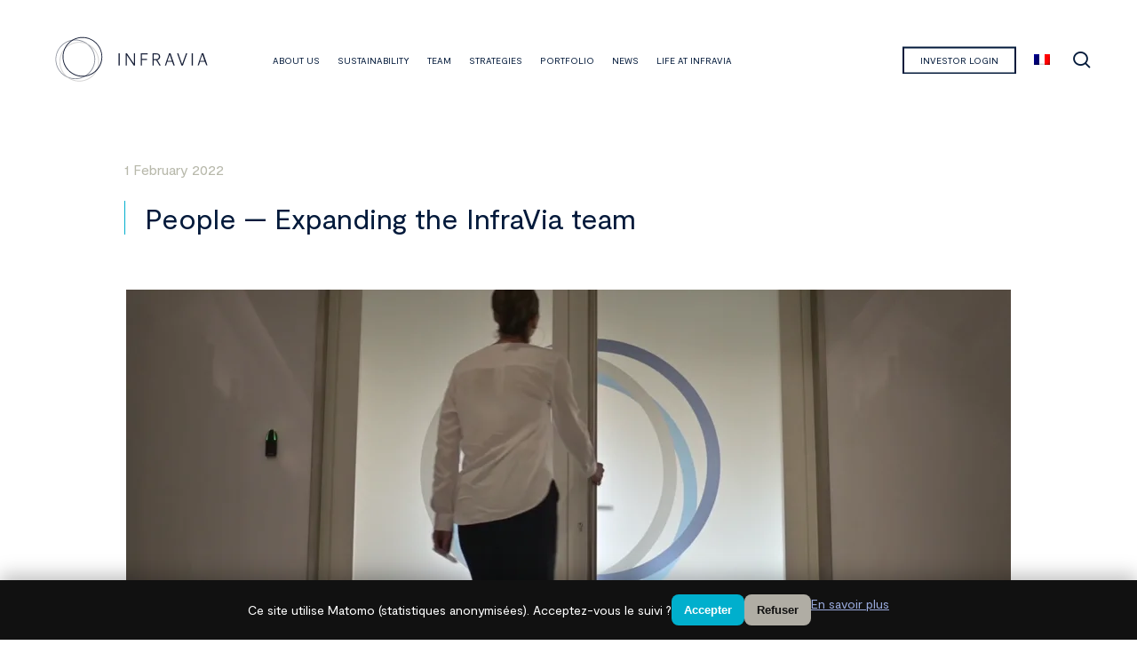

--- FILE ---
content_type: text/html; charset=UTF-8
request_url: https://infraviacapital.com/people-expanding-the-infravia-team/
body_size: 18354
content:
<!doctype html>
<html lang="en-US" class="no-js">
<head>
	<meta charset="UTF-8">
	<meta name="viewport" content="width=device-width, initial-scale=1, maximum-scale=1, user-scalable=0" /><meta name='robots' content='index, follow, max-image-preview:large, max-snippet:-1, max-video-preview:-1' />
<link rel="alternate" hreflang="en" href="https://infraviacapital.com/people-expanding-the-infravia-team/" />
<link rel="alternate" hreflang="fr" href="https://infraviacapital.com/fr/people-lequipe-infravia-sagrandit/" />
<link rel="alternate" hreflang="x-default" href="https://infraviacapital.com/people-expanding-the-infravia-team/" />

	<!-- This site is optimized with the Yoast SEO plugin v26.7 - https://yoast.com/wordpress/plugins/seo/ -->
	<title>People - Expanding the InfraVia team - InfraVia</title>
	<link rel="canonical" href="https://infraviacapital.com/people-expanding-the-infravia-team/" />
	<meta property="og:locale" content="en_US" />
	<meta property="og:type" content="article" />
	<meta property="og:title" content="People - Expanding the InfraVia team - InfraVia" />
	<meta property="og:description" content="Expanding the InfraVia team" />
	<meta property="og:url" content="https://infraviacapital.com/people-expanding-the-infravia-team/" />
	<meta property="og:site_name" content="InfraVia" />
	<meta property="article:published_time" content="2022-02-01T14:31:14+00:00" />
	<meta property="article:modified_time" content="2025-03-10T13:33:34+00:00" />
	<meta property="og:image" content="https://infraviacapital.com/wp-content/uploads/2022/10/exciting-times-at-infravia-featured-image.jpg" />
	<meta property="og:image:width" content="1920" />
	<meta property="og:image:height" content="1080" />
	<meta property="og:image:type" content="image/jpeg" />
	<meta name="author" content="WeAreBlow" />
	<meta name="twitter:card" content="summary_large_image" />
	<meta name="twitter:image" content="https://infraviacapital.com/wp-content/uploads/2022/10/exciting-times-at-infravia-featured-image.jpg" />
	<meta name="twitter:label1" content="Written by" />
	<meta name="twitter:data1" content="WeAreBlow" />
	<meta name="twitter:label2" content="Est. reading time" />
	<meta name="twitter:data2" content="3 minutes" />
	<script type="application/ld+json" class="yoast-schema-graph">{"@context":"https://schema.org","@graph":[{"@type":"Article","@id":"https://infraviacapital.com/people-expanding-the-infravia-team/#article","isPartOf":{"@id":"https://infraviacapital.com/people-expanding-the-infravia-team/"},"author":{"name":"WeAreBlow","@id":"https://infraviacapital.com/#/schema/person/dd5b388ef02863da2d030ecdda32586c"},"headline":"People &#8211; Expanding the InfraVia team","datePublished":"2022-02-01T14:31:14+00:00","dateModified":"2025-03-10T13:33:34+00:00","mainEntityOfPage":{"@id":"https://infraviacapital.com/people-expanding-the-infravia-team/"},"wordCount":1330,"commentCount":0,"publisher":{"@id":"https://infraviacapital.com/#organization"},"image":{"@id":"https://infraviacapital.com/people-expanding-the-infravia-team/#primaryimage"},"thumbnailUrl":"https://infraviacapital.com/wp-content/uploads/2022/10/exciting-times-at-infravia-featured-image.jpg","articleSection":["All","Videos","People"],"inLanguage":"en-US","potentialAction":[{"@type":"CommentAction","name":"Comment","target":["https://infraviacapital.com/people-expanding-the-infravia-team/#respond"]}]},{"@type":"WebPage","@id":"https://infraviacapital.com/people-expanding-the-infravia-team/","url":"https://infraviacapital.com/people-expanding-the-infravia-team/","name":"People - Expanding the InfraVia team - InfraVia","isPartOf":{"@id":"https://infraviacapital.com/#website"},"primaryImageOfPage":{"@id":"https://infraviacapital.com/people-expanding-the-infravia-team/#primaryimage"},"image":{"@id":"https://infraviacapital.com/people-expanding-the-infravia-team/#primaryimage"},"thumbnailUrl":"https://infraviacapital.com/wp-content/uploads/2022/10/exciting-times-at-infravia-featured-image.jpg","datePublished":"2022-02-01T14:31:14+00:00","dateModified":"2025-03-10T13:33:34+00:00","breadcrumb":{"@id":"https://infraviacapital.com/people-expanding-the-infravia-team/#breadcrumb"},"inLanguage":"en-US","potentialAction":[{"@type":"ReadAction","target":["https://infraviacapital.com/people-expanding-the-infravia-team/"]}]},{"@type":"ImageObject","inLanguage":"en-US","@id":"https://infraviacapital.com/people-expanding-the-infravia-team/#primaryimage","url":"https://infraviacapital.com/wp-content/uploads/2022/10/exciting-times-at-infravia-featured-image.jpg","contentUrl":"https://infraviacapital.com/wp-content/uploads/2022/10/exciting-times-at-infravia-featured-image.jpg","width":1920,"height":1080},{"@type":"BreadcrumbList","@id":"https://infraviacapital.com/people-expanding-the-infravia-team/#breadcrumb","itemListElement":[{"@type":"ListItem","position":1,"name":"Home","item":"https://infraviacapital.com/"},{"@type":"ListItem","position":2,"name":"People &#8211; Expanding the InfraVia team"}]},{"@type":"WebSite","@id":"https://infraviacapital.com/#website","url":"https://infraviacapital.com/","name":"Infravia Capital","description":"We connect, we power, we growth","publisher":{"@id":"https://infraviacapital.com/#organization"},"potentialAction":[{"@type":"SearchAction","target":{"@type":"EntryPoint","urlTemplate":"https://infraviacapital.com/?s={search_term_string}"},"query-input":{"@type":"PropertyValueSpecification","valueRequired":true,"valueName":"search_term_string"}}],"inLanguage":"en-US"},{"@type":"Organization","@id":"https://infraviacapital.com/#organization","name":"Infravia Capital","url":"https://infraviacapital.com/","logo":{"@type":"ImageObject","inLanguage":"en-US","@id":"https://infraviacapital.com/#/schema/logo/image/","url":"https://infraviacapital.com/wp-content/uploads/2021/09/maj-logoblue.svg","contentUrl":"https://infraviacapital.com/wp-content/uploads/2021/09/maj-logoblue.svg","width":"1024","height":"1024","caption":"Infravia Capital"},"image":{"@id":"https://infraviacapital.com/#/schema/logo/image/"}},{"@type":"Person","@id":"https://infraviacapital.com/#/schema/person/dd5b388ef02863da2d030ecdda32586c","name":"WeAreBlow","image":{"@type":"ImageObject","inLanguage":"en-US","@id":"https://infraviacapital.com/#/schema/person/image/","url":"https://secure.gravatar.com/avatar/4fe45c4c426fb5aa4064d00ab9add0ae2ca6ed3b17aeb23f05d9f8cd81f0f6c8?s=96&d=mm&r=g","contentUrl":"https://secure.gravatar.com/avatar/4fe45c4c426fb5aa4064d00ab9add0ae2ca6ed3b17aeb23f05d9f8cd81f0f6c8?s=96&d=mm&r=g","caption":"WeAreBlow"},"sameAs":["https://infraviacapital.com"]}]}</script>
	<!-- / Yoast SEO plugin. -->


<link rel="alternate" type="application/rss+xml" title="InfraVia &raquo; Feed" href="https://infraviacapital.com/feed/" />
<link rel="alternate" type="application/rss+xml" title="InfraVia &raquo; Comments Feed" href="https://infraviacapital.com/comments/feed/" />
<link rel="alternate" title="oEmbed (JSON)" type="application/json+oembed" href="https://infraviacapital.com/wp-json/oembed/1.0/embed?url=https%3A%2F%2Finfraviacapital.com%2Fpeople-expanding-the-infravia-team%2F" />
<link rel="alternate" title="oEmbed (XML)" type="text/xml+oembed" href="https://infraviacapital.com/wp-json/oembed/1.0/embed?url=https%3A%2F%2Finfraviacapital.com%2Fpeople-expanding-the-infravia-team%2F&#038;format=xml" />
<link rel="preload" href="https://infraviacapital.com/wp-content/themes/salient/css/fonts/icomoon.woff?v=1.6" as="font" type="font/woff" crossorigin="anonymous"><style id='wp-img-auto-sizes-contain-inline-css' type='text/css'>
img:is([sizes=auto i],[sizes^="auto," i]){contain-intrinsic-size:3000px 1500px}
/*# sourceURL=wp-img-auto-sizes-contain-inline-css */
</style>
<link rel='stylesheet' id='wpml-menu-item-0-css' href='https://infraviacapital.com/wp-content/plugins/sitepress-multilingual-cms/templates/language-switchers/menu-item/style.min.css?ver=1' type='text/css' media='all' />
<link rel='stylesheet' id='salient-grid-system-css' href='https://infraviacapital.com/wp-content/themes/salient/css/build/grid-system.css?ver=17.4.1' type='text/css' media='all' />
<link rel='stylesheet' id='main-styles-css' href='https://infraviacapital.com/wp-content/themes/salient/css/build/style.css?ver=17.4.1' type='text/css' media='all' />
<style id='main-styles-inline-css' type='text/css'>
@media only screen and (max-width: 999px) and (min-width: 691px) {
          #page-header-bg .page-header-bg-image {
             background-image: url("https://infraviacapital.com/wp-content/uploads/2022/10/exciting-times-at-infravia-featured-image-1024x576.jpg")!important;
          }
        }
        @media only screen and (max-width: 690px) {
          #page-header-bg .page-header-bg-image {
            background-image: url("https://infraviacapital.com/wp-content/uploads/2022/10/exciting-times-at-infravia-featured-image-768x432.jpg")!important;
         }
        }
/*# sourceURL=main-styles-inline-css */
</style>
<link rel='stylesheet' id='nectar-header-layout-centered-menu-css' href='https://infraviacapital.com/wp-content/themes/salient/css/build/header/header-layout-centered-menu.css?ver=17.4.1' type='text/css' media='all' />
<link rel='stylesheet' id='nectar-single-styles-css' href='https://infraviacapital.com/wp-content/themes/salient/css/build/single.css?ver=17.4.1' type='text/css' media='all' />
<link rel='stylesheet' id='nectar-element-wpb-column-border-css' href='https://infraviacapital.com/wp-content/themes/salient/css/build/elements/element-wpb-column-border.css?ver=17.4.1' type='text/css' media='all' />
<link rel='stylesheet' id='nectar-element-recent-posts-css' href='https://infraviacapital.com/wp-content/themes/salient/css/build/elements/element-recent-posts.css?ver=17.4.1' type='text/css' media='all' />
<link rel='stylesheet' id='responsive-css' href='https://infraviacapital.com/wp-content/themes/salient/css/build/responsive.css?ver=17.4.1' type='text/css' media='all' />
<link rel='stylesheet' id='skin-material-css' href='https://infraviacapital.com/wp-content/themes/salient/css/build/skin-material.css?ver=17.4.1' type='text/css' media='all' />
<style id='salient-wp-menu-dynamic-fallback-inline-css' type='text/css'>
#header-outer .nectar-ext-menu-item .image-layer-outer,#header-outer .nectar-ext-menu-item .image-layer,#header-outer .nectar-ext-menu-item .color-overlay,#slide-out-widget-area .nectar-ext-menu-item .image-layer-outer,#slide-out-widget-area .nectar-ext-menu-item .color-overlay,#slide-out-widget-area .nectar-ext-menu-item .image-layer{position:absolute;top:0;left:0;width:100%;height:100%;overflow:hidden;}.nectar-ext-menu-item .inner-content{position:relative;z-index:10;width:100%;}.nectar-ext-menu-item .image-layer{background-size:cover;background-position:center;transition:opacity 0.25s ease 0.1s;}.nectar-ext-menu-item .image-layer video{object-fit:cover;width:100%;height:100%;}#header-outer nav .nectar-ext-menu-item .image-layer:not(.loaded){background-image:none!important;}#header-outer nav .nectar-ext-menu-item .image-layer{opacity:0;}#header-outer nav .nectar-ext-menu-item .image-layer.loaded{opacity:1;}.nectar-ext-menu-item span[class*="inherit-h"] + .menu-item-desc{margin-top:0.4rem;}#mobile-menu .nectar-ext-menu-item .title,#slide-out-widget-area .nectar-ext-menu-item .title,.nectar-ext-menu-item .menu-title-text,.nectar-ext-menu-item .menu-item-desc{position:relative;}.nectar-ext-menu-item .menu-item-desc{display:block;line-height:1.4em;}body #slide-out-widget-area .nectar-ext-menu-item .menu-item-desc{line-height:1.4em;}#mobile-menu .nectar-ext-menu-item .title,#slide-out-widget-area .nectar-ext-menu-item:not(.style-img-above-text) .title,.nectar-ext-menu-item:not(.style-img-above-text) .menu-title-text,.nectar-ext-menu-item:not(.style-img-above-text) .menu-item-desc,.nectar-ext-menu-item:not(.style-img-above-text) i:before,.nectar-ext-menu-item:not(.style-img-above-text) .svg-icon{color:#fff;}#mobile-menu .nectar-ext-menu-item.style-img-above-text .title{color:inherit;}.sf-menu li ul li a .nectar-ext-menu-item .menu-title-text:after{display:none;}.menu-item .widget-area-active[data-margin="default"] > div:not(:last-child){margin-bottom:20px;}.nectar-ext-menu-item__button{display:inline-block;padding-top:2em;}#header-outer nav li:not([class*="current"]) > a .nectar-ext-menu-item .inner-content.has-button .title .menu-title-text{background-image:none;}.nectar-ext-menu-item__button .nectar-cta:not([data-color="transparent"]){margin-top:.8em;margin-bottom:.8em;}.nectar-ext-menu-item .color-overlay{transition:opacity 0.5s cubic-bezier(.15,.75,.5,1);}.nectar-ext-menu-item:hover .hover-zoom-in-slow .image-layer{transform:scale(1.15);transition:transform 4s cubic-bezier(0.1,0.2,.7,1);}.nectar-ext-menu-item:hover .hover-zoom-in-slow .color-overlay{transition:opacity 1.5s cubic-bezier(.15,.75,.5,1);}.nectar-ext-menu-item .hover-zoom-in-slow .image-layer{transition:transform 0.5s cubic-bezier(.15,.75,.5,1);}.nectar-ext-menu-item .hover-zoom-in-slow .color-overlay{transition:opacity 0.5s cubic-bezier(.15,.75,.5,1);}.nectar-ext-menu-item:hover .hover-zoom-in .image-layer{transform:scale(1.12);}.nectar-ext-menu-item .hover-zoom-in .image-layer{transition:transform 0.5s cubic-bezier(.15,.75,.5,1);}.nectar-ext-menu-item{display:flex;text-align:left;}#slide-out-widget-area .nectar-ext-menu-item .title,#slide-out-widget-area .nectar-ext-menu-item .menu-item-desc,#slide-out-widget-area .nectar-ext-menu-item .menu-title-text,#mobile-menu .nectar-ext-menu-item .title,#mobile-menu .nectar-ext-menu-item .menu-item-desc,#mobile-menu .nectar-ext-menu-item .menu-title-text{color:inherit!important;}#slide-out-widget-area .nectar-ext-menu-item,#mobile-menu .nectar-ext-menu-item{display:block;}#slide-out-widget-area .nectar-ext-menu-item .inner-content,#mobile-menu .nectar-ext-menu-item .inner-content{width:100%;}#slide-out-widget-area.fullscreen-alt .nectar-ext-menu-item,#slide-out-widget-area.fullscreen .nectar-ext-menu-item{text-align:center;}#header-outer .nectar-ext-menu-item.style-img-above-text .image-layer-outer,#slide-out-widget-area .nectar-ext-menu-item.style-img-above-text .image-layer-outer{position:relative;}#header-outer .nectar-ext-menu-item.style-img-above-text,#slide-out-widget-area .nectar-ext-menu-item.style-img-above-text{flex-direction:column;}#header-outer li.menu-item-14438 > a .nectar-menu-label{color:#999999;}#header-outer li.menu-item-14438 > a .nectar-menu-label:before{background-color:#999999;}#header-outer li.menu-item-14438 > a .menu-title-text,li.menu-item-14438 > a i:before,li.menu-item-14438 > a .nectar-ext-menu-item:not(.style-img-above-text) .menu-title-text,li.menu-item-14438 > a .nectar-ext-menu-item i:before,li.menu-item-14438 > a .nectar-ext-menu-item .svg-icon{color:#ffffff;}#slide-out-widget-area li.menu-item-14438 > a .nectar-ext-menu-item:not(.style-img-above-text) .title{color:#ffffff;}#header-outer li.menu-item-14438 > a:hover .menu-title-text,li.menu-item-14438 > a:hover .nectar-ext-menu-item:not(.style-img-above-text) .menu-title-text,#menu-item-14438 > a:hover i:before,#menu-item-14438 > a:hover .svg-icon{color:#00afcd;}#header-outer li.menu-item-14438 > a .menu-item-desc,li.menu-item-14438 > a .nectar-ext-menu-item:not(.style-img-above-text) .menu-item-desc{color:#ffffff;}body #header-outer #top nav .sf-menu ul li.menu-item-14438 > a .item_desc,body #header-outer #top nav .sf-menu ul li.menu-item-14438:hover > a .item_desc{color:#ffffff!important;}#header-outer li.menu-item-14437 > a .nectar-menu-label{color:#999999;}#header-outer li.menu-item-14437 > a .nectar-menu-label:before{background-color:#999999;}#header-outer li.menu-item-14437 > a .menu-title-text,li.menu-item-14437 > a i:before,li.menu-item-14437 > a .nectar-ext-menu-item:not(.style-img-above-text) .menu-title-text,li.menu-item-14437 > a .nectar-ext-menu-item i:before,li.menu-item-14437 > a .nectar-ext-menu-item .svg-icon{color:#ffffff;}#slide-out-widget-area li.menu-item-14437 > a .nectar-ext-menu-item:not(.style-img-above-text) .title{color:#ffffff;}#header-outer li.menu-item-14437 > a:hover .menu-title-text,li.menu-item-14437 > a:hover .nectar-ext-menu-item:not(.style-img-above-text) .menu-title-text,#menu-item-14437 > a:hover i:before,#menu-item-14437 > a:hover .svg-icon{color:#00afcd;}#header-outer li.menu-item-14437 > a .menu-item-desc,li.menu-item-14437 > a .nectar-ext-menu-item:not(.style-img-above-text) .menu-item-desc{color:#ffffff;}body #header-outer #top nav .sf-menu ul li.menu-item-14437 > a .item_desc,body #header-outer #top nav .sf-menu ul li.menu-item-14437:hover > a .item_desc{color:#ffffff!important;}#header-outer li.menu-item-14436 > a .nectar-menu-label{color:#999999;}#header-outer li.menu-item-14436 > a .nectar-menu-label:before{background-color:#999999;}#header-outer li.menu-item-14436 > a .menu-title-text,li.menu-item-14436 > a i:before,li.menu-item-14436 > a .nectar-ext-menu-item:not(.style-img-above-text) .menu-title-text,li.menu-item-14436 > a .nectar-ext-menu-item i:before,li.menu-item-14436 > a .nectar-ext-menu-item .svg-icon{color:#ffffff;}#slide-out-widget-area li.menu-item-14436 > a .nectar-ext-menu-item:not(.style-img-above-text) .title{color:#ffffff;}#header-outer li.menu-item-14436 > a:hover .menu-title-text,li.menu-item-14436 > a:hover .nectar-ext-menu-item:not(.style-img-above-text) .menu-title-text,#menu-item-14436 > a:hover i:before,#menu-item-14436 > a:hover .svg-icon{color:#00afcd;}#header-outer li.menu-item-14436 > a .menu-item-desc,li.menu-item-14436 > a .nectar-ext-menu-item:not(.style-img-above-text) .menu-item-desc{color:#ffffff;}body #header-outer #top nav .sf-menu ul li.menu-item-14436 > a .item_desc,body #header-outer #top nav .sf-menu ul li.menu-item-14436:hover > a .item_desc{color:#ffffff!important;}
/*# sourceURL=salient-wp-menu-dynamic-fallback-inline-css */
</style>
<link rel='stylesheet' id='dflip-style-css' href='https://infraviacapital.com/wp-content/plugins/3d-flipbook-dflip-lite/assets/css/dflip.min.css?ver=2.4.20' type='text/css' media='all' />
<link rel='stylesheet' id='nectar-widget-posts-css' href='https://infraviacapital.com/wp-content/themes/salient/css/build/elements/widget-nectar-posts.css?ver=17.4.1' type='text/css' media='all' />
<link rel='stylesheet' id='js_composer_front-css' href='https://infraviacapital.com/wp-content/themes/salient/css/build/plugins/js_composer.css?ver=17.4.1' type='text/css' media='all' />
<link rel='stylesheet' id='dynamic-css-css' href='https://infraviacapital.com/wp-content/themes/salient/css/salient-dynamic-styles.css?ver=55785' type='text/css' media='all' />
<style id='dynamic-css-inline-css' type='text/css'>
#page-header-bg[data-post-hs="default_minimal"] .inner-wrap{text-align:center}#page-header-bg[data-post-hs="default_minimal"] .inner-wrap >a,.material #page-header-bg.fullscreen-header .inner-wrap >a{color:#fff;font-weight:600;border:var(--nectar-border-thickness) solid rgba(255,255,255,0.4);padding:4px 10px;margin:5px 6px 0 5px;display:inline-block;transition:all 0.2s ease;-webkit-transition:all 0.2s ease;font-size:14px;line-height:18px}body.material #page-header-bg.fullscreen-header .inner-wrap >a{margin-bottom:15px;}body.material #page-header-bg.fullscreen-header .inner-wrap >a{border:none;padding:6px 10px}body[data-button-style^="rounded"] #page-header-bg[data-post-hs="default_minimal"] .inner-wrap >a,body[data-button-style^="rounded"].material #page-header-bg.fullscreen-header .inner-wrap >a{border-radius:100px}body.single [data-post-hs="default_minimal"] #single-below-header span,body.single .heading-title[data-header-style="default_minimal"] #single-below-header span{line-height:14px;}#page-header-bg[data-post-hs="default_minimal"] #single-below-header{text-align:center;position:relative;z-index:100}#page-header-bg[data-post-hs="default_minimal"] #single-below-header span{float:none;display:inline-block}#page-header-bg[data-post-hs="default_minimal"] .inner-wrap >a:hover,#page-header-bg[data-post-hs="default_minimal"] .inner-wrap >a:focus{border-color:transparent}#page-header-bg.fullscreen-header .avatar,#page-header-bg[data-post-hs="default_minimal"] .avatar{border-radius:100%}#page-header-bg.fullscreen-header .meta-author span,#page-header-bg[data-post-hs="default_minimal"] .meta-author span{display:block}#page-header-bg.fullscreen-header .meta-author img{margin-bottom:0;height:50px;width:auto}#page-header-bg[data-post-hs="default_minimal"] .meta-author img{margin-bottom:0;height:40px;width:auto}#page-header-bg[data-post-hs="default_minimal"] .author-section{position:absolute;bottom:30px}#page-header-bg.fullscreen-header .meta-author,#page-header-bg[data-post-hs="default_minimal"] .meta-author{font-size:18px}#page-header-bg.fullscreen-header .author-section .meta-date,#page-header-bg[data-post-hs="default_minimal"] .author-section .meta-date{font-size:12px;color:rgba(255,255,255,0.8)}#page-header-bg.fullscreen-header .author-section .meta-date i{font-size:12px}#page-header-bg[data-post-hs="default_minimal"] .author-section .meta-date i{font-size:11px;line-height:14px}#page-header-bg[data-post-hs="default_minimal"] .author-section .avatar-post-info{position:relative;top:-5px}#page-header-bg.fullscreen-header .author-section a,#page-header-bg[data-post-hs="default_minimal"] .author-section a{display:block;margin-bottom:-2px}#page-header-bg[data-post-hs="default_minimal"] .author-section a{font-size:14px;line-height:14px}#page-header-bg.fullscreen-header .author-section a:hover,#page-header-bg[data-post-hs="default_minimal"] .author-section a:hover{color:rgba(255,255,255,0.85)!important}#page-header-bg.fullscreen-header .author-section,#page-header-bg[data-post-hs="default_minimal"] .author-section{width:100%;z-index:10;text-align:center}#page-header-bg.fullscreen-header .author-section{margin-top:25px;}#page-header-bg.fullscreen-header .author-section span,#page-header-bg[data-post-hs="default_minimal"] .author-section span{padding-left:0;line-height:20px;font-size:20px}#page-header-bg.fullscreen-header .author-section .avatar-post-info,#page-header-bg[data-post-hs="default_minimal"] .author-section .avatar-post-info{margin-left:10px}#page-header-bg.fullscreen-header .author-section .avatar-post-info,#page-header-bg.fullscreen-header .author-section .meta-author,#page-header-bg[data-post-hs="default_minimal"] .author-section .avatar-post-info,#page-header-bg[data-post-hs="default_minimal"] .author-section .meta-author{text-align:left;display:inline-block;top:9px}@media only screen and (min-width :690px) and (max-width :999px){body.single-post #page-header-bg[data-post-hs="default_minimal"]{padding-top:10%;padding-bottom:10%;}}@media only screen and (max-width :690px){#ajax-content-wrap #page-header-bg[data-post-hs="default_minimal"] #single-below-header span:not(.rich-snippet-hidden),#ajax-content-wrap .row.heading-title[data-header-style="default_minimal"] .col.section-title span.meta-category{display:inline-block;}.container-wrap[data-remove-post-comment-number="0"][data-remove-post-author="0"][data-remove-post-date="0"] .heading-title[data-header-style="default_minimal"] #single-below-header > span,#page-header-bg[data-post-hs="default_minimal"] .span_6[data-remove-post-comment-number="0"][data-remove-post-author="0"][data-remove-post-date="0"] #single-below-header > span{padding:0 8px;}.container-wrap[data-remove-post-comment-number="0"][data-remove-post-author="0"][data-remove-post-date="0"] .heading-title[data-header-style="default_minimal"] #single-below-header span,#page-header-bg[data-post-hs="default_minimal"] .span_6[data-remove-post-comment-number="0"][data-remove-post-author="0"][data-remove-post-date="0"] #single-below-header span{font-size:13px;line-height:10px;}.material #page-header-bg.fullscreen-header .author-section{margin-top:5px;}#page-header-bg.fullscreen-header .author-section{bottom:20px;}#page-header-bg.fullscreen-header .author-section .meta-date:not(.updated){margin-top:-4px;display:block;}#page-header-bg.fullscreen-header .author-section .avatar-post-info{margin:10px 0 0 0;}}#page-header-bg h1,#page-header-bg .subheader,.nectar-box-roll .overlaid-content h1,.nectar-box-roll .overlaid-content .subheader,#page-header-bg #portfolio-nav a i,body .section-title #portfolio-nav a:hover i,.page-header-no-bg h1,.page-header-no-bg span,#page-header-bg #portfolio-nav a i,#page-header-bg span,#page-header-bg #single-below-header a:hover,#page-header-bg #single-below-header a:focus,#page-header-bg.fullscreen-header .author-section a{color:#031a3b!important;}body #page-header-bg .pinterest-share i,body #page-header-bg .facebook-share i,body #page-header-bg .linkedin-share i,body #page-header-bg .twitter-share i,body #page-header-bg .google-plus-share i,body #page-header-bg .icon-salient-heart,body #page-header-bg .icon-salient-heart-2{color:#031a3b;}#page-header-bg[data-post-hs="default_minimal"] .inner-wrap > a:not(:hover){color:#031a3b;border-color:rgba(3,26,59,0.4);}.single #page-header-bg #single-below-header > span{border-color:rgba(3,26,59,0.4);}body .section-title #portfolio-nav a:hover i{opacity:0.75;}.single #page-header-bg .blog-title #single-meta .nectar-social.hover > div a,.single #page-header-bg .blog-title #single-meta > div a,.single #page-header-bg .blog-title #single-meta ul .n-shortcode a,#page-header-bg .blog-title #single-meta .nectar-social.hover .share-btn{border-color:rgba(3,26,59,0.4);}.single #page-header-bg .blog-title #single-meta .nectar-social.hover > div a:hover,#page-header-bg .blog-title #single-meta .nectar-social.hover .share-btn:hover,.single #page-header-bg .blog-title #single-meta div > a:hover,.single #page-header-bg .blog-title #single-meta ul .n-shortcode a:hover,.single #page-header-bg .blog-title #single-meta ul li:not(.meta-share-count):hover > a{border-color:rgba(3,26,59,1);}.single #page-header-bg #single-meta div span,.single #page-header-bg #single-meta > div a,.single #page-header-bg #single-meta > div i{color:#031a3b!important;}.single #page-header-bg #single-meta ul .meta-share-count .nectar-social a i{color:rgba(3,26,59,0.7)!important;}.single #page-header-bg #single-meta ul .meta-share-count .nectar-social a:hover i{color:rgba(3,26,59,1)!important;}.no-rgba #header-space{display:none;}@media only screen and (max-width:999px){body #header-space[data-header-mobile-fixed="1"]{display:none;}#header-outer[data-mobile-fixed="false"]{position:absolute;}}@media only screen and (max-width:999px){body:not(.nectar-no-flex-height) #header-space[data-secondary-header-display="full"]:not([data-header-mobile-fixed="false"]){display:block!important;margin-bottom:-66px;}#header-space[data-secondary-header-display="full"][data-header-mobile-fixed="false"]{display:none;}}@media only screen and (min-width:1000px){#header-space{display:none;}.nectar-slider-wrap.first-section,.parallax_slider_outer.first-section,.full-width-content.first-section,.parallax_slider_outer.first-section .swiper-slide .content,.nectar-slider-wrap.first-section .swiper-slide .content,#page-header-bg,.nder-page-header,#page-header-wrap,.full-width-section.first-section{margin-top:0!important;}body #page-header-bg,body #page-header-wrap{height:135px;}body #search-outer{z-index:100000;}}@media only screen and (min-width:1000px){#page-header-wrap.fullscreen-header,#page-header-wrap.fullscreen-header #page-header-bg,html:not(.nectar-box-roll-loaded) .nectar-box-roll > #page-header-bg.fullscreen-header,.nectar_fullscreen_zoom_recent_projects,#nectar_fullscreen_rows:not(.afterLoaded) > div{height:100vh;}.wpb_row.vc_row-o-full-height.top-level,.wpb_row.vc_row-o-full-height.top-level > .col.span_12{min-height:100vh;}#page-header-bg[data-alignment-v="middle"] .span_6 .inner-wrap,#page-header-bg[data-alignment-v="top"] .span_6 .inner-wrap,.blog-archive-header.color-bg .container{padding-top:130px;}#page-header-wrap.container #page-header-bg .span_6 .inner-wrap{padding-top:0;}.nectar-slider-wrap[data-fullscreen="true"]:not(.loaded),.nectar-slider-wrap[data-fullscreen="true"]:not(.loaded) .swiper-container{height:calc(100vh + 2px)!important;}.admin-bar .nectar-slider-wrap[data-fullscreen="true"]:not(.loaded),.admin-bar .nectar-slider-wrap[data-fullscreen="true"]:not(.loaded) .swiper-container{height:calc(100vh - 30px)!important;}}@media only screen and (max-width:999px){#page-header-bg[data-alignment-v="middle"]:not(.fullscreen-header) .span_6 .inner-wrap,#page-header-bg[data-alignment-v="top"] .span_6 .inner-wrap,.blog-archive-header.color-bg .container{padding-top:50px;}.vc_row.top-level.full-width-section:not(.full-width-ns) > .span_12,#page-header-bg[data-alignment-v="bottom"] .span_6 .inner-wrap{padding-top:40px;}}@media only screen and (max-width:690px){.vc_row.top-level.full-width-section:not(.full-width-ns) > .span_12{padding-top:50px;}.vc_row.top-level.full-width-content .nectar-recent-posts-single_featured .recent-post-container > .inner-wrap{padding-top:40px;}}@media only screen and (max-width:999px){.full-width-ns .nectar-slider-wrap .swiper-slide[data-y-pos="middle"] .content,.full-width-ns .nectar-slider-wrap .swiper-slide[data-y-pos="top"] .content{padding-top:30px;}}@media only screen and (max-width:999px){.using-mobile-browser #nectar_fullscreen_rows:not(.afterLoaded):not([data-mobile-disable="on"]) > div{height:calc(100vh - 76px);}.using-mobile-browser .wpb_row.vc_row-o-full-height.top-level,.using-mobile-browser .wpb_row.vc_row-o-full-height.top-level > .col.span_12,[data-permanent-transparent="1"].using-mobile-browser .wpb_row.vc_row-o-full-height.top-level,[data-permanent-transparent="1"].using-mobile-browser .wpb_row.vc_row-o-full-height.top-level > .col.span_12{min-height:calc(100vh - 76px);}html:not(.nectar-box-roll-loaded) .nectar-box-roll > #page-header-bg.fullscreen-header,.nectar_fullscreen_zoom_recent_projects,.nectar-slider-wrap[data-fullscreen="true"]:not(.loaded),.nectar-slider-wrap[data-fullscreen="true"]:not(.loaded) .swiper-container,#nectar_fullscreen_rows:not(.afterLoaded):not([data-mobile-disable="on"]) > div{height:calc(100vh - 1px);}.wpb_row.vc_row-o-full-height.top-level,.wpb_row.vc_row-o-full-height.top-level > .col.span_12{min-height:calc(100vh - 1px);}body[data-transparent-header="false"] #ajax-content-wrap.no-scroll{min-height:calc(100vh - 1px);height:calc(100vh - 1px);}}body .container-wrap .vc_row-fluid[data-column-margin="50px"] > .span_12,html body .vc_row-fluid[data-column-margin="50px"] > .span_12,body .container-wrap .vc_row-fluid[data-column-margin="50px"] .full-page-inner > .container > .span_12,body .container-wrap .vc_row-fluid[data-column-margin="50px"] .full-page-inner > .span_12{margin-left:-25px;margin-right:-25px;}body .container-wrap .vc_row-fluid[data-column-margin="50px"] .wpb_column:not(.child_column),body .container-wrap .inner_row[data-column-margin="50px"] .child_column,html body .vc_row-fluid[data-column-margin="50px"] .wpb_column:not(.child_column),html body .inner_row[data-column-margin="50px"] .child_column{padding-left:25px;padding-right:25px;}.container-wrap .vc_row-fluid[data-column-margin="50px"].full-width-content > .span_12,html body .vc_row-fluid[data-column-margin="50px"].full-width-content > .span_12,.container-wrap .vc_row-fluid[data-column-margin="50px"].full-width-content .full-page-inner > .span_12{margin-left:0;margin-right:0;padding-left:25px;padding-right:25px;}.single-portfolio #full_width_portfolio .vc_row-fluid[data-column-margin="50px"].full-width-content > .span_12{padding-right:25px;}@media only screen and (max-width:999px) and (min-width:691px){.vc_row-fluid[data-column-margin="50px"] > .span_12 > .one-fourths:not([class*="vc_col-xs-"]),.vc_row-fluid .vc_row-fluid.inner_row[data-column-margin="50px"] > .span_12 > .one-fourths:not([class*="vc_col-xs-"]){margin-bottom:50px;}}@media only screen and (max-width:999px){.vc_row-fluid[data-column-margin="50px"] .wpb_column:not([class*="vc_col-xs-"]):not(.child_column):not(:last-child),.inner_row[data-column-margin="50px"] .child_column:not([class*="vc_col-xs-"]):not(:last-child){margin-bottom:50px;}}#ajax-content-wrap .col[data-padding-pos="left-right"] > .vc_column-inner,#ajax-content-wrap .col[data-padding-pos="left-right"] > .n-sticky > .vc_column-inner{padding-top:0;padding-bottom:0}.col.padding-2-percent > .vc_column-inner,.col.padding-2-percent > .n-sticky > .vc_column-inner{padding:calc(600px * 0.03);}@media only screen and (max-width:690px){.col.padding-2-percent > .vc_column-inner,.col.padding-2-percent > .n-sticky > .vc_column-inner{padding:calc(100vw * 0.03);}}@media only screen and (min-width:1000px){.col.padding-2-percent > .vc_column-inner,.col.padding-2-percent > .n-sticky > .vc_column-inner{padding:calc((100vw - 180px) * 0.02);}.column_container:not(.vc_col-sm-12) .col.padding-2-percent > .vc_column-inner{padding:calc((100vw - 180px) * 0.01);}}@media only screen and (min-width:1425px){.col.padding-2-percent > .vc_column-inner{padding:calc(1245px * 0.02);}.column_container:not(.vc_col-sm-12) .col.padding-2-percent > .vc_column-inner{padding:calc(1245px * 0.01);}}.full-width-content .col.padding-2-percent > .vc_column-inner{padding:calc(100vw * 0.02);}@media only screen and (max-width:999px){.full-width-content .col.padding-2-percent > .vc_column-inner{padding:calc(100vw * 0.03);}}@media only screen and (min-width:1000px){.full-width-content .column_container:not(.vc_col-sm-12) .col.padding-2-percent > .vc_column-inner{padding:calc(100vw * 0.01);}}.wpb_column.child_column.border_left_desktop_1px > .vc_column-inner,.wpb_column.child_column.border_left_desktop_1px > .n-sticky > .vc_column-inner{border-left-width:1px;}.wpb_column.child_column.border_color_00afcd > .vc_column-inner,.wpb_column.child_column.border_color_00afcd > .n-sticky > .vc_column-inner{border-color:#00afcd;}.wpb_column.child_column.border_style_solid > .vc_column-inner,.wpb_column.child_column.border_style_solid > .n-sticky > .vc_column-inner{border-style:solid;}@media only screen and (max-width:999px){.nectar-cta.display_tablet_inherit{display:inherit;}}@media only screen and (max-width:690px){.nectar-cta.display_phone_inherit{display:inherit;}}.screen-reader-text,.nectar-skip-to-content:not(:focus){border:0;clip:rect(1px,1px,1px,1px);clip-path:inset(50%);height:1px;margin:-1px;overflow:hidden;padding:0;position:absolute!important;width:1px;word-wrap:normal!important;}.row .col img:not([srcset]){width:auto;}.row .col img.img-with-animation.nectar-lazy:not([srcset]){width:100%;}
/*# sourceURL=dynamic-css-inline-css */
</style>
<link rel='stylesheet' id='salient-child-style-css' href='https://infraviacapital.com/wp-content/themes/salient-child/style.css?ver=17.4.1' type='text/css' media='all' />
<script type="text/javascript" id="wpml-cookie-js-extra">
/* <![CDATA[ */
var wpml_cookies = {"wp-wpml_current_language":{"value":"en","expires":1,"path":"/"}};
var wpml_cookies = {"wp-wpml_current_language":{"value":"en","expires":1,"path":"/"}};
//# sourceURL=wpml-cookie-js-extra
/* ]]> */
</script>
<script type="text/javascript" src="https://infraviacapital.com/wp-content/plugins/sitepress-multilingual-cms/res/js/cookies/language-cookie.js?ver=486900" id="wpml-cookie-js" defer="defer" data-wp-strategy="defer"></script>
<script></script><link rel="https://api.w.org/" href="https://infraviacapital.com/wp-json/" /><link rel="alternate" title="JSON" type="application/json" href="https://infraviacapital.com/wp-json/wp/v2/posts/9449" /><link rel="EditURI" type="application/rsd+xml" title="RSD" href="https://infraviacapital.com/xmlrpc.php?rsd" />

<link rel='shortlink' href='https://infraviacapital.com/?p=9449' />
<meta name="generator" content="WPML ver:4.8.6 stt:1,4;" />
<script type="text/javascript"> var root = document.getElementsByTagName( "html" )[0]; root.setAttribute( "class", "js" ); </script><!-- MATOMO avec consentement -->
<script>
  var _paq = window._paq = window._paq || [];

  // Exige le consentement avant tout tracking
  _paq.push(['requireConsent']);

  // Tracking standard (sera effectif après consentement)
  _paq.push(['trackPageView']);
  _paq.push(['enableLinkTracking']);

  (function() {
    var u="https://www.wab-stats.com/matomo/";
    _paq.push(['setTrackerUrl', u+'matomo.php']);
    _paq.push(['setSiteId', '4']);
    var d=document, g=d.createElement('script'), s=d.getElementsByTagName('script')[0];
    g.async=true; g.src=u+'matomo.js'; s.parentNode.insertBefore(g,s);
  })();
</script>
<!-- /MATOMO -->


<meta name="generator" content="Powered by WPBakery Page Builder - drag and drop page builder for WordPress."/>
<style data-type="vc_custom-css">h3.related-title {
    display: none;
}


.row.vc_row-fluid.full-width-section.related-post-wrap:before {
    content: 'Latest Stories';
    font-size: 1.5em;
    margin: 25px 0;
    padding: 50px 0 25px 0;
}</style><link rel="icon" href="https://infraviacapital.com/wp-content/uploads/2021/04/cropped-fav-32x32.png" sizes="32x32" />
<link rel="icon" href="https://infraviacapital.com/wp-content/uploads/2021/04/cropped-fav-192x192.png" sizes="192x192" />
<link rel="apple-touch-icon" href="https://infraviacapital.com/wp-content/uploads/2021/04/cropped-fav-180x180.png" />
<meta name="msapplication-TileImage" content="https://infraviacapital.com/wp-content/uploads/2021/04/cropped-fav-270x270.png" />
		<style type="text/css" id="wp-custom-css">
			.archive .section-title h1 {
    font-size: 32px!important;
}


/*Virer les tags inutiles*/
a.all-news.style-button, a.life.style-button, a.fundraising.style-button, a.people.style-button, a.life-fr.style-button, a.toutes-actus.style-button, a.people-fr.style-button, a.levee-de-fond.style-button {
    display: none;
}

/*Style related posts*/
.related-posts[data-style=material] .meta-category { 
	padding: 20px 30px 0px 30px!important;}

a.all-news {
    display: none!important;
}

.grav-wrap { color: #00afcd; }		</style>
		<noscript><style> .wpb_animate_when_almost_visible { opacity: 1; }</style></noscript><style id='global-styles-inline-css' type='text/css'>
:root{--wp--preset--aspect-ratio--square: 1;--wp--preset--aspect-ratio--4-3: 4/3;--wp--preset--aspect-ratio--3-4: 3/4;--wp--preset--aspect-ratio--3-2: 3/2;--wp--preset--aspect-ratio--2-3: 2/3;--wp--preset--aspect-ratio--16-9: 16/9;--wp--preset--aspect-ratio--9-16: 9/16;--wp--preset--color--black: #000000;--wp--preset--color--cyan-bluish-gray: #abb8c3;--wp--preset--color--white: #ffffff;--wp--preset--color--pale-pink: #f78da7;--wp--preset--color--vivid-red: #cf2e2e;--wp--preset--color--luminous-vivid-orange: #ff6900;--wp--preset--color--luminous-vivid-amber: #fcb900;--wp--preset--color--light-green-cyan: #7bdcb5;--wp--preset--color--vivid-green-cyan: #00d084;--wp--preset--color--pale-cyan-blue: #8ed1fc;--wp--preset--color--vivid-cyan-blue: #0693e3;--wp--preset--color--vivid-purple: #9b51e0;--wp--preset--gradient--vivid-cyan-blue-to-vivid-purple: linear-gradient(135deg,rgb(6,147,227) 0%,rgb(155,81,224) 100%);--wp--preset--gradient--light-green-cyan-to-vivid-green-cyan: linear-gradient(135deg,rgb(122,220,180) 0%,rgb(0,208,130) 100%);--wp--preset--gradient--luminous-vivid-amber-to-luminous-vivid-orange: linear-gradient(135deg,rgb(252,185,0) 0%,rgb(255,105,0) 100%);--wp--preset--gradient--luminous-vivid-orange-to-vivid-red: linear-gradient(135deg,rgb(255,105,0) 0%,rgb(207,46,46) 100%);--wp--preset--gradient--very-light-gray-to-cyan-bluish-gray: linear-gradient(135deg,rgb(238,238,238) 0%,rgb(169,184,195) 100%);--wp--preset--gradient--cool-to-warm-spectrum: linear-gradient(135deg,rgb(74,234,220) 0%,rgb(151,120,209) 20%,rgb(207,42,186) 40%,rgb(238,44,130) 60%,rgb(251,105,98) 80%,rgb(254,248,76) 100%);--wp--preset--gradient--blush-light-purple: linear-gradient(135deg,rgb(255,206,236) 0%,rgb(152,150,240) 100%);--wp--preset--gradient--blush-bordeaux: linear-gradient(135deg,rgb(254,205,165) 0%,rgb(254,45,45) 50%,rgb(107,0,62) 100%);--wp--preset--gradient--luminous-dusk: linear-gradient(135deg,rgb(255,203,112) 0%,rgb(199,81,192) 50%,rgb(65,88,208) 100%);--wp--preset--gradient--pale-ocean: linear-gradient(135deg,rgb(255,245,203) 0%,rgb(182,227,212) 50%,rgb(51,167,181) 100%);--wp--preset--gradient--electric-grass: linear-gradient(135deg,rgb(202,248,128) 0%,rgb(113,206,126) 100%);--wp--preset--gradient--midnight: linear-gradient(135deg,rgb(2,3,129) 0%,rgb(40,116,252) 100%);--wp--preset--font-size--small: 13px;--wp--preset--font-size--medium: 20px;--wp--preset--font-size--large: 36px;--wp--preset--font-size--x-large: 42px;--wp--preset--spacing--20: 0.44rem;--wp--preset--spacing--30: 0.67rem;--wp--preset--spacing--40: 1rem;--wp--preset--spacing--50: 1.5rem;--wp--preset--spacing--60: 2.25rem;--wp--preset--spacing--70: 3.38rem;--wp--preset--spacing--80: 5.06rem;--wp--preset--shadow--natural: 6px 6px 9px rgba(0, 0, 0, 0.2);--wp--preset--shadow--deep: 12px 12px 50px rgba(0, 0, 0, 0.4);--wp--preset--shadow--sharp: 6px 6px 0px rgba(0, 0, 0, 0.2);--wp--preset--shadow--outlined: 6px 6px 0px -3px rgb(255, 255, 255), 6px 6px rgb(0, 0, 0);--wp--preset--shadow--crisp: 6px 6px 0px rgb(0, 0, 0);}:root { --wp--style--global--content-size: 1300px;--wp--style--global--wide-size: 1300px; }:where(body) { margin: 0; }.wp-site-blocks > .alignleft { float: left; margin-right: 2em; }.wp-site-blocks > .alignright { float: right; margin-left: 2em; }.wp-site-blocks > .aligncenter { justify-content: center; margin-left: auto; margin-right: auto; }:where(.is-layout-flex){gap: 0.5em;}:where(.is-layout-grid){gap: 0.5em;}.is-layout-flow > .alignleft{float: left;margin-inline-start: 0;margin-inline-end: 2em;}.is-layout-flow > .alignright{float: right;margin-inline-start: 2em;margin-inline-end: 0;}.is-layout-flow > .aligncenter{margin-left: auto !important;margin-right: auto !important;}.is-layout-constrained > .alignleft{float: left;margin-inline-start: 0;margin-inline-end: 2em;}.is-layout-constrained > .alignright{float: right;margin-inline-start: 2em;margin-inline-end: 0;}.is-layout-constrained > .aligncenter{margin-left: auto !important;margin-right: auto !important;}.is-layout-constrained > :where(:not(.alignleft):not(.alignright):not(.alignfull)){max-width: var(--wp--style--global--content-size);margin-left: auto !important;margin-right: auto !important;}.is-layout-constrained > .alignwide{max-width: var(--wp--style--global--wide-size);}body .is-layout-flex{display: flex;}.is-layout-flex{flex-wrap: wrap;align-items: center;}.is-layout-flex > :is(*, div){margin: 0;}body .is-layout-grid{display: grid;}.is-layout-grid > :is(*, div){margin: 0;}body{padding-top: 0px;padding-right: 0px;padding-bottom: 0px;padding-left: 0px;}:root :where(.wp-element-button, .wp-block-button__link){background-color: #32373c;border-width: 0;color: #fff;font-family: inherit;font-size: inherit;font-style: inherit;font-weight: inherit;letter-spacing: inherit;line-height: inherit;padding-top: calc(0.667em + 2px);padding-right: calc(1.333em + 2px);padding-bottom: calc(0.667em + 2px);padding-left: calc(1.333em + 2px);text-decoration: none;text-transform: inherit;}.has-black-color{color: var(--wp--preset--color--black) !important;}.has-cyan-bluish-gray-color{color: var(--wp--preset--color--cyan-bluish-gray) !important;}.has-white-color{color: var(--wp--preset--color--white) !important;}.has-pale-pink-color{color: var(--wp--preset--color--pale-pink) !important;}.has-vivid-red-color{color: var(--wp--preset--color--vivid-red) !important;}.has-luminous-vivid-orange-color{color: var(--wp--preset--color--luminous-vivid-orange) !important;}.has-luminous-vivid-amber-color{color: var(--wp--preset--color--luminous-vivid-amber) !important;}.has-light-green-cyan-color{color: var(--wp--preset--color--light-green-cyan) !important;}.has-vivid-green-cyan-color{color: var(--wp--preset--color--vivid-green-cyan) !important;}.has-pale-cyan-blue-color{color: var(--wp--preset--color--pale-cyan-blue) !important;}.has-vivid-cyan-blue-color{color: var(--wp--preset--color--vivid-cyan-blue) !important;}.has-vivid-purple-color{color: var(--wp--preset--color--vivid-purple) !important;}.has-black-background-color{background-color: var(--wp--preset--color--black) !important;}.has-cyan-bluish-gray-background-color{background-color: var(--wp--preset--color--cyan-bluish-gray) !important;}.has-white-background-color{background-color: var(--wp--preset--color--white) !important;}.has-pale-pink-background-color{background-color: var(--wp--preset--color--pale-pink) !important;}.has-vivid-red-background-color{background-color: var(--wp--preset--color--vivid-red) !important;}.has-luminous-vivid-orange-background-color{background-color: var(--wp--preset--color--luminous-vivid-orange) !important;}.has-luminous-vivid-amber-background-color{background-color: var(--wp--preset--color--luminous-vivid-amber) !important;}.has-light-green-cyan-background-color{background-color: var(--wp--preset--color--light-green-cyan) !important;}.has-vivid-green-cyan-background-color{background-color: var(--wp--preset--color--vivid-green-cyan) !important;}.has-pale-cyan-blue-background-color{background-color: var(--wp--preset--color--pale-cyan-blue) !important;}.has-vivid-cyan-blue-background-color{background-color: var(--wp--preset--color--vivid-cyan-blue) !important;}.has-vivid-purple-background-color{background-color: var(--wp--preset--color--vivid-purple) !important;}.has-black-border-color{border-color: var(--wp--preset--color--black) !important;}.has-cyan-bluish-gray-border-color{border-color: var(--wp--preset--color--cyan-bluish-gray) !important;}.has-white-border-color{border-color: var(--wp--preset--color--white) !important;}.has-pale-pink-border-color{border-color: var(--wp--preset--color--pale-pink) !important;}.has-vivid-red-border-color{border-color: var(--wp--preset--color--vivid-red) !important;}.has-luminous-vivid-orange-border-color{border-color: var(--wp--preset--color--luminous-vivid-orange) !important;}.has-luminous-vivid-amber-border-color{border-color: var(--wp--preset--color--luminous-vivid-amber) !important;}.has-light-green-cyan-border-color{border-color: var(--wp--preset--color--light-green-cyan) !important;}.has-vivid-green-cyan-border-color{border-color: var(--wp--preset--color--vivid-green-cyan) !important;}.has-pale-cyan-blue-border-color{border-color: var(--wp--preset--color--pale-cyan-blue) !important;}.has-vivid-cyan-blue-border-color{border-color: var(--wp--preset--color--vivid-cyan-blue) !important;}.has-vivid-purple-border-color{border-color: var(--wp--preset--color--vivid-purple) !important;}.has-vivid-cyan-blue-to-vivid-purple-gradient-background{background: var(--wp--preset--gradient--vivid-cyan-blue-to-vivid-purple) !important;}.has-light-green-cyan-to-vivid-green-cyan-gradient-background{background: var(--wp--preset--gradient--light-green-cyan-to-vivid-green-cyan) !important;}.has-luminous-vivid-amber-to-luminous-vivid-orange-gradient-background{background: var(--wp--preset--gradient--luminous-vivid-amber-to-luminous-vivid-orange) !important;}.has-luminous-vivid-orange-to-vivid-red-gradient-background{background: var(--wp--preset--gradient--luminous-vivid-orange-to-vivid-red) !important;}.has-very-light-gray-to-cyan-bluish-gray-gradient-background{background: var(--wp--preset--gradient--very-light-gray-to-cyan-bluish-gray) !important;}.has-cool-to-warm-spectrum-gradient-background{background: var(--wp--preset--gradient--cool-to-warm-spectrum) !important;}.has-blush-light-purple-gradient-background{background: var(--wp--preset--gradient--blush-light-purple) !important;}.has-blush-bordeaux-gradient-background{background: var(--wp--preset--gradient--blush-bordeaux) !important;}.has-luminous-dusk-gradient-background{background: var(--wp--preset--gradient--luminous-dusk) !important;}.has-pale-ocean-gradient-background{background: var(--wp--preset--gradient--pale-ocean) !important;}.has-electric-grass-gradient-background{background: var(--wp--preset--gradient--electric-grass) !important;}.has-midnight-gradient-background{background: var(--wp--preset--gradient--midnight) !important;}.has-small-font-size{font-size: var(--wp--preset--font-size--small) !important;}.has-medium-font-size{font-size: var(--wp--preset--font-size--medium) !important;}.has-large-font-size{font-size: var(--wp--preset--font-size--large) !important;}.has-x-large-font-size{font-size: var(--wp--preset--font-size--x-large) !important;}
/*# sourceURL=global-styles-inline-css */
</style>
<link rel='stylesheet' id='vc_animate-css-css' href='https://infraviacapital.com/wp-content/plugins/js_composer_salient/assets/lib/vendor/node_modules/animate.css/animate.min.css?ver=7.8.2' type='text/css' media='all' />
<link data-pagespeed-no-defer data-nowprocket data-wpacu-skip data-no-optimize data-noptimize rel='stylesheet' id='main-styles-non-critical-css' href='https://infraviacapital.com/wp-content/themes/salient/css/build/style-non-critical.css?ver=17.4.1' type='text/css' media='all' />
<link rel='stylesheet' id='font-awesome-css' href='https://infraviacapital.com/wp-content/themes/salient/css/font-awesome.min.css?ver=4.7.1' type='text/css' media='all' />
<link data-pagespeed-no-defer data-nowprocket data-wpacu-skip data-no-optimize data-noptimize rel='stylesheet' id='fancyBox-css' href='https://infraviacapital.com/wp-content/themes/salient/css/build/plugins/jquery.fancybox.css?ver=3.3.1' type='text/css' media='all' />
<link data-pagespeed-no-defer data-nowprocket data-wpacu-skip data-no-optimize data-noptimize rel='stylesheet' id='nectar-ocm-core-css' href='https://infraviacapital.com/wp-content/themes/salient/css/build/off-canvas/core.css?ver=17.4.1' type='text/css' media='all' />
<link data-pagespeed-no-defer data-nowprocket data-wpacu-skip data-no-optimize data-noptimize rel='stylesheet' id='nectar-ocm-fullscreen-legacy-css' href='https://infraviacapital.com/wp-content/themes/salient/css/build/off-canvas/fullscreen-legacy.css?ver=17.4.1' type='text/css' media='all' />
</head><body class="wp-singular post-template-default single single-post postid-9449 single-format-standard wp-theme-salient wp-child-theme-salient-child material wpb-js-composer js-comp-ver-7.8.2 vc_responsive" data-footer-reveal="false" data-footer-reveal-shadow="none" data-header-format="centered-menu" data-body-border="off" data-boxed-style="" data-header-breakpoint="1000" data-dropdown-style="minimal" data-cae="easeOutCubic" data-cad="750" data-megamenu-width="full-width" data-aie="none" data-ls="fancybox" data-apte="standard" data-hhun="1" data-fancy-form-rcs="default" data-form-style="default" data-form-submit="regular" data-is="minimal" data-button-style="default" data-user-account-button="false" data-flex-cols="true" data-col-gap="default" data-header-inherit-rc="false" data-header-search="true" data-animated-anchors="true" data-ajax-transitions="false" data-full-width-header="true" data-slide-out-widget-area="true" data-slide-out-widget-area-style="fullscreen-alt" data-user-set-ocm="off" data-loading-animation="spin" data-bg-header="true" data-responsive="1" data-ext-responsive="true" data-ext-padding="70" data-header-resize="0" data-header-color="custom" data-cart="false" data-remove-m-parallax="" data-remove-m-video-bgs="" data-m-animate="0" data-force-header-trans-color="dark" data-smooth-scrolling="0" data-permanent-transparent="false" >
	
	<script type="text/javascript">
	 (function(window, document) {

		document.documentElement.classList.remove("no-js");

		if(navigator.userAgent.match(/(Android|iPod|iPhone|iPad|BlackBerry|IEMobile|Opera Mini)/)) {
			document.body.className += " using-mobile-browser mobile ";
		}
		if(navigator.userAgent.match(/Mac/) && navigator.maxTouchPoints && navigator.maxTouchPoints > 2) {
			document.body.className += " using-ios-device ";
		}

		if( !("ontouchstart" in window) ) {

			var body = document.querySelector("body");
			var winW = window.innerWidth;
			var bodyW = body.clientWidth;

			if (winW > bodyW + 4) {
				body.setAttribute("style", "--scroll-bar-w: " + (winW - bodyW - 4) + "px");
			} else {
				body.setAttribute("style", "--scroll-bar-w: 0px");
			}
		}

	 })(window, document);
   </script><script>
document.addEventListener('DOMContentLoaded', () => {
  const params = new URLSearchParams(window.location.search);
  const tabId = params.get('tab');
  const hash = window.location.hash;

  if (tabId) {
    setTimeout(() => {
      const tabLink = document.querySelector(`a[href="#tab-${tabId}"]`);
      if (tabLink) {
        tabLink.click();

        // Une fois l'onglet activé, on scroll vers l'ancre si elle existe
        if (hash && hash.length > 1) {
          const target = document.querySelector(hash);
          if (target) {
            setTimeout(() => {
              target.scrollIntoView({ behavior: 'smooth' });
            }, 300); // attend que le contenu s’affiche
          }
        }
      }
    }, 300); // délai pour laisser le DOM se stabiliser
  }
});
</script>
<!-- COOKIE BANNER -->
<style>
  #cookie-banner {
    position: fixed; bottom: 0; left: 0; right: 0; z-index: 9999;
    background: #111; color: #fff; padding: 16px;
    display: flex; gap: 12px; align-items: center; justify-content: center; flex-wrap: wrap;
    font-size: 14px; box-shadow: 0 -6px 20px rgba(0,0,0,.25);
  }
  #cookie-banner .actions { display: flex; gap: 10px; }
  #cookie-banner button {
    border: 0; padding: 10px 14px; cursor: pointer;
    border-radius: 8px; font-weight: 600;
  }
  #cookie-accept { background: #00AFCD; color: #fff; }
  #cookie-deny   { background: #B0ADA4; color: #111; }
  #cookie-more   { color: #9ad; text-decoration: underline; background: transparent; padding: 0; }
</style>

<div id="cookie-banner">
  Ce site utilise Matomo (statistiques anonymisées). Acceptez-vous le suivi ?
  <div class="actions">
    <button id="cookie-accept">Accepter</button>
    <button id="cookie-deny">Refuser</button>
    <a id="cookie-more" href="https://infraviacapital.com/cookie-policy/">En savoir plus</a>
  </div>
</div>

<script>
  function hasMatomoConsentSet() {
    return document.cookie.indexOf('mtm_consent=') > -1 ||
           document.cookie.indexOf('mtm_consent_removed=') > -1;
  }

  // Masquer si déjà répondu
  if (hasMatomoConsentSet()) {
    document.getElementById('cookie-banner').style.display = 'none';
  }

  document.getElementById('cookie-accept').addEventListener('click', function () {
    _paq.push(['rememberConsentGiven']); // active Matomo
    document.getElementById('cookie-banner').style.display = 'none';
  });

  document.getElementById('cookie-deny').addEventListener('click', function () {
    _paq.push(['forgetConsentGiven']); // désactive Matomo
    document.getElementById('cookie-banner').style.display = 'none';
  });
</script>
<!-- /COOKIE BANNER -->

<a href="#ajax-content-wrap" class="nectar-skip-to-content">Skip to main content</a><div class="ocm-effect-wrap"><div class="ocm-effect-wrap-inner">	
	<div id="header-space"  data-header-mobile-fixed='1'></div> 
	
		<div id="header-outer" data-has-menu="true" data-has-buttons="yes" data-header-button_style="default" data-using-pr-menu="true" data-mobile-fixed="1" data-ptnm="false" data-lhe="animated_underline" data-user-set-bg="#031a3b" data-format="centered-menu" data-permanent-transparent="false" data-megamenu-rt="1" data-remove-fixed="0" data-header-resize="0" data-cart="false" data-transparency-option="" data-box-shadow="small" data-shrink-num="100" data-using-secondary="0" data-using-logo="1" data-logo-height="75" data-m-logo-height="40" data-padding="30" data-full-width="true" data-condense="false" data-transparent-header="true" data-transparent-shadow-helper="false" data-remove-border="true" class="transparent dark-slide">
		
<div id="search-outer" class="nectar">
	<div id="search">
		<div class="container">
			 <div id="search-box">
				 <div class="inner-wrap">
					 <div class="col span_12">
						  <form role="search" action="https://infraviacapital.com/" method="GET">
														 <input type="text" name="s"  value="" aria-label="Search" placeholder="Search" />
							 
						<span>Hit enter to search or ESC to close</span>
						<button aria-label="Search" class="search-box__button" type="submit">Search</button>						</form>
					</div><!--/span_12-->
				</div><!--/inner-wrap-->
			 </div><!--/search-box-->
			 <div id="close"><a href="#" role="button"><span class="screen-reader-text">Close Search</span>
				<span class="close-wrap"> <span class="close-line close-line1" role="presentation"></span> <span class="close-line close-line2" role="presentation"></span> </span>				 </a></div>
		 </div><!--/container-->
	</div><!--/search-->
</div><!--/search-outer-->

<header id="top" role="banner" aria-label="Main Menu">
	<div class="container">
		<div class="row">
			<div class="col span_3">
								<a id="logo" href="https://infraviacapital.com" data-supplied-ml-starting-dark="false" data-supplied-ml-starting="false" data-supplied-ml="false" >
					<img class="stnd skip-lazy" width="0" height="0" alt="InfraVia" src="https://infraviacapital.com/wp-content/uploads/2024/12/infravia-logo-white.svg"  /><img class="starting-logo skip-lazy" width="0" height="0" alt="InfraVia" src="https://infraviacapital.com/wp-content/uploads/2021/09/maj-logowhite.svg"  /><img class="starting-logo dark-version skip-lazy" width="0" height="0" alt="InfraVia" src="https://infraviacapital.com/wp-content/uploads/2021/09/maj-logoblue.svg"  />				</a>
							</div><!--/span_3-->

			<div class="col span_9 col_last">
									<div class="nectar-mobile-only mobile-header"><div class="inner"></div></div>
									<a class="mobile-search" href="#searchbox"><span class="nectar-icon icon-salient-search" aria-hidden="true"></span><span class="screen-reader-text">search</span></a>
														<div class="slide-out-widget-area-toggle mobile-icon fullscreen-alt" data-custom-color="false" data-icon-animation="simple-transform">
						<div> <a href="#slide-out-widget-area" role="button" aria-label="Navigation Menu" aria-expanded="false" class="closed using-label">
							<i class="label">Menu</i><span aria-hidden="true"> <i class="lines-button x2"> <i class="lines"></i> </i> </span>						</a></div>
					</div>
				
									<nav aria-label="Main Menu">
													<ul class="sf-menu">
								<li id="menu-item-14433" class="menu-item menu-item-type-post_type menu-item-object-page nectar-regular-menu-item menu-item-14433"><a href="https://infraviacapital.com/about-us/"><span class="menu-title-text">ABOUT US</span></a></li>
<li id="menu-item-14431" class="menu-item menu-item-type-post_type menu-item-object-page nectar-regular-menu-item menu-item-14431"><a href="https://infraviacapital.com/sdg/"><span class="menu-title-text">SUSTAINABILITY</span></a></li>
<li id="menu-item-14432" class="menu-item menu-item-type-post_type menu-item-object-page nectar-regular-menu-item menu-item-14432"><a href="https://infraviacapital.com/team/"><span class="menu-title-text">TEAM</span></a></li>
<li id="menu-item-14434" class="menu-item menu-item-type-custom menu-item-object-custom menu-item-has-children megamenu nectar-megamenu-menu-item align-middle width-75 nectar-regular-menu-item menu-item-14434"><a href="#" aria-haspopup="true" aria-expanded="false"><span class="menu-title-text">STRATEGIES</span></a>
<ul class="sub-menu">
	<li id="menu-item-14438" class="menu-item menu-item-type-post_type menu-item-object-page megamenu-column-padding-default nectar-regular-menu-item menu-item-14438"><a href="https://infraviacapital.com/infrastructure/"><span class="menu-title-text">INFRASTRUCTURE</span></a></li>
	<li id="menu-item-14437" class="menu-item menu-item-type-post_type menu-item-object-page megamenu-column-padding-default nectar-regular-menu-item menu-item-14437"><a href="https://infraviacapital.com/growth/"><span class="menu-title-text">GROWTH</span></a></li>
	<li id="menu-item-14436" class="menu-item menu-item-type-post_type menu-item-object-page megamenu-column-padding-default nectar-regular-menu-item menu-item-14436"><a href="https://infraviacapital.com/critical-metals/"><span class="menu-title-text">CRITICAL METALS</span></a></li>
	<li id="menu-item-15988" class="menu-item menu-item-type-post_type menu-item-object-page nectar-regular-menu-item menu-item-15988"><a href="https://infraviacapital.com/real-estate/"><span class="menu-title-text">REAL ESTATE</span></a></li>
</ul>
</li>
<li id="menu-item-14439" class="menu-item menu-item-type-post_type menu-item-object-page nectar-regular-menu-item menu-item-14439"><a href="https://infraviacapital.com/portfolio/"><span class="menu-title-text">PORTFOLIO</span></a></li>
<li id="menu-item-16423" class="menu-item menu-item-type-post_type menu-item-object-page nectar-regular-menu-item menu-item-16423"><a href="https://infraviacapital.com/news/"><span class="menu-title-text">NEWS</span></a></li>
<li id="menu-item-14428" class="menu-item menu-item-type-post_type menu-item-object-page nectar-regular-menu-item menu-item-14428"><a href="https://infraviacapital.com/life-at-infravia-culture/"><span class="menu-title-text">LIFE AT INFRAVIA</span></a></li>
							</ul>
													<ul class="buttons sf-menu" data-user-set-ocm="off">

								<li id="social-in-menu" class="button_social_group"></li><li id="menu-item-7740" class="menu-item menu-item-type-custom menu-item-object-custom button_bordered menu-item-7740"><a href="https://secure.investorvision.io/lp/"><span class="menu-title-text">Investor Login</span></a></li>
<li id="menu-item-wpml-ls-15-fr" class="menu-item wpml-ls-slot-15 wpml-ls-item wpml-ls-item-fr wpml-ls-menu-item wpml-ls-first-item wpml-ls-last-item menu-item-type-wpml_ls_menu_item menu-item-object-wpml_ls_menu_item nectar-regular-menu-item menu-item-wpml-ls-15-fr"><a title="Switch to French" href="https://infraviacapital.com/fr/people-lequipe-infravia-sagrandit/" aria-label="Switch to French" role="menuitem"><span class="menu-title-text">
            <img
            class="wpml-ls-flag"
            src="https://infraviacapital.com/wp-content/plugins/sitepress-multilingual-cms/res/flags/fr.png"
            alt="French"
            
            
    /></span></a></li>
<li id="search-btn"><div><a href="#searchbox"><span class="icon-salient-search" aria-hidden="true"></span><span class="screen-reader-text">search</span></a></div> </li>
							</ul>
						
					</nav>

					<div class="logo-spacing" data-using-image="true"><img class="hidden-logo" alt="InfraVia" width="0" height="0" src="https://infraviacapital.com/wp-content/uploads/2024/12/infravia-logo-white.svg" /></div>
				</div><!--/span_9-->

				
			</div><!--/row-->
					</div><!--/container-->
	</header>		
	</div>
		<div id="ajax-content-wrap">
<div id="page-header-wrap" data-animate-in-effect="none" data-midnight="dark" class="" style="height: 550px;" role="region" aria-label="Post Header"><div id="page-header-bg" class="not-loaded  hentry" data-post-hs="default_minimal" data-padding-amt="normal" data-animate-in-effect="none" data-midnight="dark" data-text-effect="" data-bg-pos="center" data-alignment="left" data-alignment-v="middle" data-parallax="0" data-height="550"  style="height:550px;">					<div class="page-header-bg-image-wrap" id="nectar-page-header-p-wrap" data-parallax-speed="fast">
						<div class="page-header-bg-image" style="background-image: url(https://infraviacapital.com/wp-content/uploads/2022/10/exciting-times-at-infravia-featured-image.jpg);"></div>
					</div> 
				<div class="container"><img loading="lazy" class="hidden-social-img" src="https://infraviacapital.com/wp-content/uploads/2022/10/exciting-times-at-infravia-featured-image.jpg" alt="People &#8211; Expanding the InfraVia team" style="display: none;" />
					<div class="row">
						<div class="col span_6 section-title blog-title" data-remove-post-date="0" data-remove-post-author="1" data-remove-post-comment-number="1">
							<div class="inner-wrap">

								<a class="all-news" href="https://infraviacapital.com/category/all-news/">All</a><a class="videos" href="https://infraviacapital.com/category/videos/">Videos</a><a class="people" href="https://infraviacapital.com/category/videos/people/">People</a>
								<h1 class="entry-title">People &#8211; Expanding the InfraVia team</h1>

								

																	<div id="single-below-header" data-hide-on-mobile="false">
										<span class="meta-author vcard author"><span class="fn"><span class="author-leading">By</span> <a href="https://infraviacapital.com/author/weareblow/" title="Posts by WeAreBlow" rel="author">WeAreBlow</a></span></span><span class="meta-date date published">1 February 2022</span><span class="meta-date date updated rich-snippet-hidden">March 10th, 2025</span><span class="meta-comment-count"><a href="https://infraviacapital.com/people-expanding-the-infravia-team/#respond">No Comments</a></span>									</div><!--/single-below-header-->
						
											</div>

				</div><!--/section-title-->
							</div><!--/row-->

			


			</div>
</div>

</div>

<div class="container-wrap no-sidebar" data-midnight="dark" data-remove-post-date="0" data-remove-post-author="1" data-remove-post-comment-number="1">
	<div class="container main-content" role="main">

		
		<div class="row">

			
			<div class="post-area col  span_12 col_last" role="main">

			
<article id="post-9449" class="post-9449 post type-post status-publish format-standard has-post-thumbnail category-all-news category-videos category-people">
  
  <div class="inner-wrap">

		<div class="post-content" data-hide-featured-media="1">
      
        <div class="content-inner">
		<div id="fws_696babe5f04b3"  data-column-margin="default" data-midnight="dark"  class="wpb_row vc_row-fluid vc_row"  style="padding-top: 0px; padding-bottom: 0px; "><div class="row-bg-wrap" data-bg-animation="none" data-bg-animation-delay="" data-bg-overlay="false"><div class="inner-wrap row-bg-layer" ><div class="row-bg viewport-desktop"  style=""></div></div></div><div class="row_col_wrap_12 col span_12 dark left">
	<div  class="vc_col-sm-12 wpb_column column_container vc_column_container col no-extra-padding inherit_tablet inherit_phone "  data-padding-pos="all" data-has-bg-color="false" data-bg-color="" data-bg-opacity="1" data-animation="" data-delay="0" >
		<div class="vc_column-inner" >
			<div class="wpb_wrapper">
				<div id="fws_696babe5f0a65" data-midnight="" data-column-margin="default" class="wpb_row vc_row-fluid vc_row inner_row"  style="padding-top: 10%; "><div class="row-bg-wrap"> <div class="row-bg" ></div> </div><div class="row_col_wrap_12_inner col span_12  left">
	<div  class="vc_col-sm-4 wpb_column column_container vc_column_container col child_column no-extra-padding inherit_tablet inherit_phone "   data-padding-pos="left-right" data-has-bg-color="false" data-bg-color="" data-bg-opacity="1" data-animation="" data-delay="0" >
		<div class="vc_column-inner" >
		<div class="wpb_wrapper">
			
<div class="wpb_text_column wpb_content_element  beige" >
	<div class="wpb_wrapper">
		<p style="text-align: left;">1 February 2022</p>
	</div>
</div>




		</div> 
	</div>
	</div> 

	<div  class="vc_col-sm-4 wpb_column column_container vc_column_container col child_column no-extra-padding inherit_tablet inherit_phone "   data-padding-pos="all" data-has-bg-color="false" data-bg-color="" data-bg-opacity="1" data-animation="" data-delay="0" >
		<div class="vc_column-inner" >
		<div class="wpb_wrapper">
			
		</div> 
	</div>
	</div> 

	<div  class="vc_col-sm-4 wpb_column column_container vc_column_container col child_column no-extra-padding inherit_tablet inherit_phone "   data-padding-pos="all" data-has-bg-color="false" data-bg-color="" data-bg-opacity="1" data-animation="" data-delay="0" >
		<div class="vc_column-inner" >
		<div class="wpb_wrapper">
			
		</div> 
	</div>
	</div> 
</div></div>
			</div> 
		</div>
	</div> 
</div></div>
		<div id="fws_696babe5f12b2"  data-column-margin="default" data-midnight="dark"  class="wpb_row vc_row-fluid vc_row"  style="padding-top: 0px; padding-bottom: 0px; "><div class="row-bg-wrap" data-bg-animation="none" data-bg-animation-delay="" data-bg-overlay="false"><div class="inner-wrap row-bg-layer" ><div class="row-bg viewport-desktop"  style=""></div></div></div><div class="row_col_wrap_12 col span_12 dark left">
	<div  class="vc_col-sm-12 wpb_column column_container vc_column_container col no-extra-padding inherit_tablet inherit_phone "  data-padding-pos="all" data-has-bg-color="false" data-bg-color="" data-bg-opacity="1" data-animation="" data-delay="0" >
		<div class="vc_column-inner" >
			<div class="wpb_wrapper">
				<div id="fws_696babe5f1575" data-midnight="" data-column-margin="default" class="wpb_row vc_row-fluid vc_row inner_row"  style=""><div class="row-bg-wrap"> <div class="row-bg" ></div> </div><div class="row_col_wrap_12_inner col span_12  left">
	<div  class="vc_col-sm-8 wpb_column column_container vc_column_container col child_column padding-2-percent inherit_tablet inherit_phone border_left_desktop_1px border_color_00afcd border_style_solid "   data-padding-pos="left-right" data-has-bg-color="false" data-bg-color="" data-bg-opacity="1" data-animation="" data-delay="0" >
		<div class="vc_column-inner" >
		<div class="wpb_wrapper">
			
<div class="wpb_text_column wpb_content_element  wpb_animate_when_almost_visible wpb_fadeIn fadeIn" >
	<div class="wpb_wrapper">
		<h1>People — Expanding the InfraVia team</h1>
	</div>
</div>




		</div> 
	</div>
	</div> 

	<div  class="vc_col-sm-4 wpb_column column_container vc_column_container col child_column no-extra-padding inherit_tablet inherit_phone "   data-padding-pos="all" data-has-bg-color="false" data-bg-color="" data-bg-opacity="1" data-animation="" data-delay="0" >
		<div class="vc_column-inner" >
		<div class="wpb_wrapper">
			
		</div> 
	</div>
	</div> 
</div></div>
			</div> 
		</div>
	</div> 
</div></div>
		<div id="fws_696babe5f1a99"  data-column-margin="50px" data-midnight="dark" data-top-percent="3%"  class="wpb_row vc_row-fluid vc_row"  style="padding-top: calc(100vw * 0.03); padding-bottom: 0px; "><div class="row-bg-wrap" data-bg-animation="none" data-bg-animation-delay="" data-bg-overlay="false"><div class="inner-wrap row-bg-layer" ><div class="row-bg viewport-desktop"  style=""></div></div></div><div class="row_col_wrap_12 col span_12 dark left">
	<div  class="vc_col-sm-12 wpb_column column_container vc_column_container col no-extra-padding inherit_tablet inherit_phone "  data-padding-pos="all" data-has-bg-color="false" data-bg-color="" data-bg-opacity="1" data-animation="" data-delay="0" >
		<div class="vc_column-inner" >
			<div class="wpb_wrapper">
				
	<div class="wpb_raw_code wpb_raw_html wpb_content_element" >
		<div class="wpb_wrapper">
			<div style="padding:75% 0 0 0;position:relative;"><iframe src="https://player.vimeo.com/video/762219730?h=6bafcb142a&amp;badge=0&amp;autopause=0&amp;player_id=0&amp;app_id=58479;autoplay=1&loop=1&autopause=0" frameborder="0" allow="autoplay; fullscreen; picture-in-picture" allowfullscreen style="position:absolute;top:0;left:0;width:100%;height:100%;" title="Expanding the Infravia team"></iframe></div><script src="https://player.vimeo.com/api/player.js"></script>
		</div>
	</div>

			</div> 
		</div>
	</div> 
</div></div>
		<div id="fws_696babe5f1f56"  data-column-margin="default" data-midnight="dark"  class="wpb_row vc_row-fluid vc_row has-global-section"  style="padding-top: 0px; padding-bottom: 0px; "><div class="row-bg-wrap" data-bg-animation="none" data-bg-animation-delay="" data-bg-overlay="false"><div class="inner-wrap row-bg-layer" ><div class="row-bg viewport-desktop"  style=""></div></div></div><div class="row_col_wrap_12 col span_12 dark left">
	<div  class="vc_col-sm-12 wpb_column column_container vc_column_container col no-extra-padding inherit_tablet inherit_phone "  data-padding-pos="all" data-has-bg-color="false" data-bg-color="" data-bg-opacity="1" data-animation="" data-delay="0" >
		<div class="vc_column-inner" >
			<div class="wpb_wrapper">
				
		<div id="fws_696babe5f264b"  data-column-margin="default" data-midnight="dark"  class="wpb_row vc_row-fluid vc_row"  style="padding-top: 50px; padding-bottom: 0px; "><div class="row-bg-wrap" data-bg-animation="none" data-bg-animation-delay="" data-bg-overlay="false"><div class="inner-wrap row-bg-layer" ><div class="row-bg viewport-desktop"  style=""></div></div></div><div class="row_col_wrap_12 col span_12 dark left">
	<div  class="vc_col-sm-12 wpb_column column_container vc_column_container col no-extra-padding inherit_tablet inherit_phone "  data-padding-pos="all" data-has-bg-color="false" data-bg-color="" data-bg-opacity="1" data-animation="" data-delay="0" >
		<div class="vc_column-inner" >
			<div class="wpb_wrapper">
				<div id="fws_696babe5f28df" data-midnight="" data-column-margin="default" class="wpb_row vc_row-fluid vc_row inner_row"  style=""><div class="row-bg-wrap"> <div class="row-bg" ></div> </div><div class="row_col_wrap_12_inner col span_12  left">
	<div  class="vc_col-sm-8 wpb_column column_container vc_column_container col child_column no-extra-padding inherit_tablet inherit_phone "   data-padding-pos="all" data-has-bg-color="false" data-bg-color="" data-bg-opacity="1" data-animation="" data-delay="0" >
		<div class="vc_column-inner" >
		<div class="wpb_wrapper">
			<div class="divider-wrap" data-alignment="default"><div style="margin-top: 25px; width: 250px; height: 1px; margin-bottom: 25px;" data-width="250px" data-animate="yes" data-animation-delay="550" data-color="extra-color-2" class="divider-small-border"></div></div><div class="nectar-cta  alignment_tablet_default alignment_phone_default display_tablet_inherit display_phone_inherit " data-color="default" data-using-bg="false" data-display="block" data-style="underline" data-alignment="left" data-text-color="custom" ><h3 style="color: #031a3b;"> <span class="text">&lt; </span><span class="link_wrap" ><a  class="link_text" style="border-color: #031a3b;" role="button" href="/stories-archives/">BACK TO VIDEO STORIES LIST</a></span></h3></div>
		</div> 
	</div>
	</div> 

	<div  class="vc_col-sm-4 wpb_column column_container vc_column_container col child_column no-extra-padding inherit_tablet inherit_phone "   data-padding-pos="all" data-has-bg-color="false" data-bg-color="" data-bg-opacity="1" data-animation="" data-delay="0" >
		<div class="vc_column-inner" >
		<div class="wpb_wrapper">
			
		</div> 
	</div>
	</div> 
</div></div>
			</div> 
		</div>
	</div> 
</div></div>

			</div> 
		</div>
	</div> 
</div></div>
</div>        
      </div><!--/post-content-->
      
    </div><!--/inner-wrap-->
    
</article>
		</div><!--/post-area-->

			
		</div><!--/row-->

		<div class="row">

			<div class="row vc_row-fluid full-width-section related-post-wrap" data-using-post-pagination="false" data-midnight="dark"> <div class="row-bg-wrap"><div class="row-bg"></div></div> <h3 class="related-title ">Related Posts</h3><div class="row span_12 blog-recent related-posts columns-3" data-style="material" data-color-scheme="light">
						<div class="col span_4">
							<div class="inner-wrap post-19760 post type-post status-publish format-standard has-post-thumbnail category-all-news category-press category-infrastructure">

								<a href="https://infraviacapital.com/infravia-enters-into-exclusive-discussions-to-sell-celeste-to-cvc-dif/" class="img-link"><span class="post-featured-img"><img class="nectar-lazy skip-lazy" height="403" width="600" alt="" data-nectar-img-src="https://infraviacapital.com/wp-content/uploads/2026/01/infravia_celeste-CP.jpg"  src="data:image/svg+xml;charset=utf-8,%3Csvg%20xmlns%3D'http%3A%2F%2Fwww.w3.org%2F2000%2Fsvg'%20viewBox%3D'0%200%20600%20403'%2F%3E" /></span></a>
								<span class="meta-category"><a class="all-news" href="https://infraviacapital.com/category/all-news/">All</a><a class="press" href="https://infraviacapital.com/category/press/">Press</a><a class="infrastructure" href="https://infraviacapital.com/category/infrastructure/">Infrastructure</a></span>
								<a class="entire-meta-link" href="https://infraviacapital.com/infravia-enters-into-exclusive-discussions-to-sell-celeste-to-cvc-dif/"><span class="screen-reader-text">InfraVia enters into exclusive discussions to sell Celeste to CVC DIF</span></a>

								<div class="article-content-wrap">
									<div class="post-header">
										<span class="meta">
																					</span>
										<h3 class="title">InfraVia enters into exclusive discussions to sell Celeste to CVC DIF</h3>
										<div class="excerpt">InfraVia announces it has entered into exclusive negotiations to sell CELESTE to CVC DIF, marking a new milestone in the operator’s next phase of growth.</div>									</div><!--/post-header-->

									<div class="grav-wrap"><img alt='WeAreBlow' src='https://secure.gravatar.com/avatar/4fe45c4c426fb5aa4064d00ab9add0ae2ca6ed3b17aeb23f05d9f8cd81f0f6c8?s=70&#038;d=mm&#038;r=g' srcset='https://secure.gravatar.com/avatar/4fe45c4c426fb5aa4064d00ab9add0ae2ca6ed3b17aeb23f05d9f8cd81f0f6c8?s=140&#038;d=mm&#038;r=g 2x' class='avatar avatar-70 photo' height='70' width='70' decoding='async'/><div class="text"> <a href="https://infraviacapital.com/author/weareblow/">WeAreBlow</a><span>14 January 2026</span></div></div>								</div>

								
							</div>
						</div>
						
						<div class="col span_4">
							<div class="inner-wrap post-19670 post type-post status-publish format-standard has-post-thumbnail category-all-news category-press category-realestate">

								<a href="https://infraviacapital.com/infravia-confirms-its-ambitions-in-real-estate-with-the-full-integration-of-oreima/" class="img-link"><span class="post-featured-img"><img class="nectar-lazy skip-lazy" height="403" width="600" alt="" data-nectar-img-src="https://infraviacapital.com/wp-content/uploads/2026/01/infravia_oreima-CP-1.jpg"  src="data:image/svg+xml;charset=utf-8,%3Csvg%20xmlns%3D'http%3A%2F%2Fwww.w3.org%2F2000%2Fsvg'%20viewBox%3D'0%200%20600%20403'%2F%3E" /></span></a>
								<span class="meta-category"><a class="all-news" href="https://infraviacapital.com/category/all-news/">All</a><a class="press" href="https://infraviacapital.com/category/press/">Press</a><a class="realestate" href="https://infraviacapital.com/category/realestate/">Real Estate</a></span>
								<a class="entire-meta-link" href="https://infraviacapital.com/infravia-confirms-its-ambitions-in-real-estate-with-the-full-integration-of-oreima/"><span class="screen-reader-text">Infravia confirms its ambitions in Real Estate with the full integration of OREIMA</span></a>

								<div class="article-content-wrap">
									<div class="post-header">
										<span class="meta">
																					</span>
										<h3 class="title">Infravia confirms its ambitions in Real Estate with the full integration of OREIMA</h3>
										<div class="excerpt">InfraVia has completed the full integration of OREIMA, the real estate investment specialist acquired in 2023. OREIMA’s teams will now operate fully under the InfraVia brand.</div>									</div><!--/post-header-->

									<div class="grav-wrap"><img alt='WeAreBlow' src='https://secure.gravatar.com/avatar/4fe45c4c426fb5aa4064d00ab9add0ae2ca6ed3b17aeb23f05d9f8cd81f0f6c8?s=70&#038;d=mm&#038;r=g' srcset='https://secure.gravatar.com/avatar/4fe45c4c426fb5aa4064d00ab9add0ae2ca6ed3b17aeb23f05d9f8cd81f0f6c8?s=140&#038;d=mm&#038;r=g 2x' class='avatar avatar-70 photo' height='70' width='70' decoding='async'/><div class="text"> <a href="https://infraviacapital.com/author/weareblow/">WeAreBlow</a><span>12 January 2026</span></div></div>								</div>

								
							</div>
						</div>
						
						<div class="col span_4">
							<div class="inner-wrap post-19642 post type-post status-publish format-standard has-post-thumbnail category-life category-all-news category-videos">

								<a href="https://infraviacapital.com/november-2025-infravia-annual-investor-day/" class="img-link"><span class="post-featured-img"><img class="nectar-lazy skip-lazy" height="403" width="600" alt="" data-nectar-img-src="https://infraviacapital.com/wp-content/uploads/2025/12/investor-day2025-preview-600x403.jpg"  src="data:image/svg+xml;charset=utf-8,%3Csvg%20xmlns%3D'http%3A%2F%2Fwww.w3.org%2F2000%2Fsvg'%20viewBox%3D'0%200%20600%20403'%2F%3E" /></span></a>
								<span class="meta-category"><a class="life" href="https://infraviacapital.com/category/life/">Life</a><a class="all-news" href="https://infraviacapital.com/category/all-news/">All</a><a class="videos" href="https://infraviacapital.com/category/videos/">Videos</a></span>
								<a class="entire-meta-link" href="https://infraviacapital.com/november-2025-infravia-annual-investor-day/"><span class="screen-reader-text">November 2025 – InfraVia Annual Investor Day</span></a>

								<div class="article-content-wrap">
									<div class="post-header">
										<span class="meta">
																					</span>
										<h3 class="title">November 2025 – InfraVia Annual Investor Day</h3>
										<div class="excerpt">The day was an opportunity to reflect on InfraVia’s achievements over the past year and to explore the key trends shaping today’s markets.</div>									</div><!--/post-header-->

									<div class="grav-wrap"><img alt='WeAreBlow' src='https://secure.gravatar.com/avatar/4fe45c4c426fb5aa4064d00ab9add0ae2ca6ed3b17aeb23f05d9f8cd81f0f6c8?s=70&#038;d=mm&#038;r=g' srcset='https://secure.gravatar.com/avatar/4fe45c4c426fb5aa4064d00ab9add0ae2ca6ed3b17aeb23f05d9f8cd81f0f6c8?s=140&#038;d=mm&#038;r=g 2x' class='avatar avatar-70 photo' height='70' width='70' decoding='async'/><div class="text"> <a href="https://infraviacapital.com/author/weareblow/">WeAreBlow</a><span>18 December 2025</span></div></div>								</div>

								
							</div>
						</div>
						</div></div>
			<div class="comments-section" data-author-bio="false">
				
<div class="comment-wrap " data-midnight="dark" data-comments-open="false">


			<!-- If comments are closed. -->
		<!--<p class="nocomments">Comments are closed.</p>-->

	


</div>			</div>

		</div><!--/row-->

	</div><!--/container main-content-->
	</div><!--/container-wrap-->


<div id="footer-outer" data-midnight="light" data-cols="4" data-custom-color="true" data-disable-copyright="false" data-matching-section-color="false" data-copyright-line="true" data-using-bg-img="false" data-bg-img-overlay="0.8" data-full-width="1" data-using-widget-area="true" data-link-hover="underline"role="contentinfo">
	
		
	<div id="footer-widgets" data-has-widgets="true" data-cols="4">
		
		<div class="container">
			
						
			<div class="row">
				
								
				<div class="col span_3">
					<div id="media_image-2" class="widget widget_media_image"><img width="150" height="150" src="https://infraviacapital.com/wp-content/uploads/2021/09/footer-ronds-blancs.svg" class="image wp-image-4942 rotate attachment-thumbnail size-thumbnail" alt="" style="max-width: 100%; height: auto;" decoding="async" /></div>					</div>
					
											
						<div class="col span_3">
																<div class="widget">			
									</div>
																
							</div>
							
												
						
													<div class="col span_3">
								<div id="custom_html-3" class="widget_text widget widget_custom_html"><div class="textwidget custom-html-widget"></div></div><div id="nav_menu-2" class="widget widget_nav_menu"><div class="menu-footermenusecondary-container"><ul id="menu-footermenusecondary" class="menu"><li id="menu-item-811" class="menu-item menu-item-type-post_type menu-item-object-page menu-item-811"><a href="https://infraviacapital.com/regulatory-information/">Regulatory information</a></li>
<li id="menu-item-812" class="menu-item menu-item-type-post_type menu-item-object-page menu-item-812"><a href="https://infraviacapital.com/legals/">Legals</a></li>
<li id="menu-item-6880" class="menu-item menu-item-type-post_type menu-item-object-page menu-item-6880"><a href="https://infraviacapital.com/terms-and-conditions-of-use/">Terms and Conditions of Use</a></li>
<li id="menu-item-6916" class="menu-item menu-item-type-post_type menu-item-object-page menu-item-6916"><a href="https://infraviacapital.com/data-privacy-policy/">Data privacy policy</a></li>
<li id="menu-item-6910" class="menu-item menu-item-type-post_type menu-item-object-page menu-item-6910"><a href="https://infraviacapital.com/cookie-policy/">Cookie Policy</a></li>
</ul></div></div>									
								</div>
														
															<div class="col span_3">
									<div id="text-3" class="widget widget_text">			<div class="textwidget"><p>INFRAVIA CAPITAL PARTNERS<br />
42, rue Washington<br />
75008 Paris &#8211; FRANCE<br />
+33 (0)1 85 73 69 65<br />
<a href="/contact-us/">Contact us</a></p>
</div>
		</div>										
									</div>
																
							</div>
													</div><!--/container-->
					</div><!--/footer-widgets-->
					
					
  <div class="row" id="copyright" data-layout="default">
	
	<div class="container">
	   
				<div class="col span_5">
		   
			<p>&copy; 2026 InfraVia. <span class="small">We connect. We power. We grow.</span></p>
		</div><!--/span_5-->
			   
	  <div class="col span_7 col_last">
      <ul class="social">
        <li><a target="_blank" rel="noopener" href="https://www.linkedin.com/company/ofi-infravia/"><span class="screen-reader-text">linkedin</span><i class="fa fa-linkedin" aria-hidden="true"></i></a></li>      </ul>
	  </div><!--/span_7-->
    
	  	
	</div><!--/container-->
  </div><!--/row-->
		
</div><!--/footer-outer-->


	<div id="slide-out-widget-area-bg" class="fullscreen-alt dark">
		<div class="bg-inner"></div>		</div>

		<div id="slide-out-widget-area" role="dialog" aria-modal="true" aria-label="Off Canvas Menu" class="fullscreen-alt" data-dropdown-func="default" data-back-txt="Back">

			<div class="inner-wrap">
			<div class="inner" data-prepend-menu-mobile="false">

				<a class="slide_out_area_close" href="#"><span class="screen-reader-text">Close Menu</span>
					<span class="close-wrap"> <span class="close-line close-line1" role="presentation"></span> <span class="close-line close-line2" role="presentation"></span> </span>				</a>


									<div class="off-canvas-menu-container mobile-only" role="navigation">

						
						<ul class="menu">
							<li class="menu-item menu-item-type-post_type menu-item-object-page menu-item-14433"><a href="https://infraviacapital.com/about-us/">ABOUT US</a></li>
<li class="menu-item menu-item-type-post_type menu-item-object-page menu-item-14431"><a href="https://infraviacapital.com/sdg/">SUSTAINABILITY</a></li>
<li class="menu-item menu-item-type-post_type menu-item-object-page menu-item-14432"><a href="https://infraviacapital.com/team/">TEAM</a></li>
<li class="menu-item menu-item-type-custom menu-item-object-custom menu-item-has-children menu-item-14434"><a href="#" aria-haspopup="true" aria-expanded="false">STRATEGIES</a>
<ul class="sub-menu">
	<li class="menu-item menu-item-type-post_type menu-item-object-page menu-item-14438"><a href="https://infraviacapital.com/infrastructure/">INFRASTRUCTURE</a></li>
	<li class="menu-item menu-item-type-post_type menu-item-object-page menu-item-14437"><a href="https://infraviacapital.com/growth/">GROWTH</a></li>
	<li class="menu-item menu-item-type-post_type menu-item-object-page menu-item-14436"><a href="https://infraviacapital.com/critical-metals/">CRITICAL METALS</a></li>
	<li class="menu-item menu-item-type-post_type menu-item-object-page menu-item-15988"><a href="https://infraviacapital.com/real-estate/">REAL ESTATE</a></li>
</ul>
</li>
<li class="menu-item menu-item-type-post_type menu-item-object-page menu-item-14439"><a href="https://infraviacapital.com/portfolio/">PORTFOLIO</a></li>
<li class="menu-item menu-item-type-post_type menu-item-object-page menu-item-16423"><a href="https://infraviacapital.com/news/">NEWS</a></li>
<li class="menu-item menu-item-type-post_type menu-item-object-page menu-item-14428"><a href="https://infraviacapital.com/life-at-infravia-culture/">LIFE AT INFRAVIA</a></li>
<li class="menu-item menu-item-type-custom menu-item-object-custom menu-item-7740"><a href="https://secure.investorvision.io/lp/">Investor Login</a></li>
<li class="menu-item wpml-ls-slot-15 wpml-ls-item wpml-ls-item-fr wpml-ls-menu-item wpml-ls-first-item wpml-ls-last-item menu-item-type-wpml_ls_menu_item menu-item-object-wpml_ls_menu_item menu-item-wpml-ls-15-fr"><a href="https://infraviacapital.com/fr/people-lequipe-infravia-sagrandit/" title="Switch to French" aria-label="Switch to French" role="menuitem"><img
            class="wpml-ls-flag"
            src="https://infraviacapital.com/wp-content/plugins/sitepress-multilingual-cms/res/flags/fr.png"
            alt="French"
            
            
    /></a></li>

						</ul>

						<ul class="menu secondary-header-items">
													</ul>
					</div>
					
				</div>

				<div class="bottom-meta-wrap"><ul class="off-canvas-social-links"><li><a target="_blank" rel="noopener" href="https://www.linkedin.com/company/ofi-infravia/"><span class="screen-reader-text">linkedin</span><i class="fa fa-linkedin"></i></a></li><li><a target="_blank" rel="noopener" href="https://www.youtube.com/channel/UCn08YFQfInKgDfTGJ9AS5GA"><span class="screen-reader-text">youtube</span><i class="fa fa-youtube-play"></i></a></li></ul><p class="bottom-text" data-has-desktop-social="false"> We connect. We power. We grow.</p></div><!--/bottom-meta-wrap--></div> <!--/inner-wrap-->
				</div>
		
</div> <!--/ajax-content-wrap-->

</div></div><!--/ocm-effect-wrap--><script type="speculationrules">
{"prefetch":[{"source":"document","where":{"and":[{"href_matches":"/*"},{"not":{"href_matches":["/wp-*.php","/wp-admin/*","/wp-content/uploads/*","/wp-content/*","/wp-content/plugins/*","/wp-content/themes/salient-child/*","/wp-content/themes/salient/*","/*\\?(.+)"]}},{"not":{"selector_matches":"a[rel~=\"nofollow\"]"}},{"not":{"selector_matches":".no-prefetch, .no-prefetch a"}}]},"eagerness":"conservative"}]}
</script>
<script type="text/html" id="wpb-modifications"> window.wpbCustomElement = 1; </script>        <script data-cfasync="false">
            window.dFlipLocation = 'https://infraviacapital.com/wp-content/plugins/3d-flipbook-dflip-lite/assets/';
            window.dFlipWPGlobal = {"text":{"toggleSound":"Turn on\/off Sound","toggleThumbnails":"Toggle Thumbnails","toggleOutline":"Toggle Outline\/Bookmark","previousPage":"Previous Page","nextPage":"Next Page","toggleFullscreen":"Toggle Fullscreen","zoomIn":"Zoom In","zoomOut":"Zoom Out","toggleHelp":"Toggle Help","singlePageMode":"Single Page Mode","doublePageMode":"Double Page Mode","downloadPDFFile":"Download PDF File","gotoFirstPage":"Goto First Page","gotoLastPage":"Goto Last Page","share":"Share","mailSubject":"I wanted you to see this FlipBook","mailBody":"Check out this site {{url}}","loading":"DearFlip: Loading "},"viewerType":"flipbook","moreControls":"download,pageMode,startPage,endPage,sound","hideControls":"","scrollWheel":"false","backgroundColor":"#777","backgroundImage":"","height":"auto","paddingLeft":"20","paddingRight":"20","controlsPosition":"bottom","duration":800,"soundEnable":"true","enableDownload":"true","showSearchControl":"false","showPrintControl":"false","enableAnnotation":false,"enableAnalytics":"false","webgl":"true","hard":"none","maxTextureSize":"1600","rangeChunkSize":"524288","zoomRatio":1.5,"stiffness":3,"pageMode":"0","singlePageMode":"0","pageSize":"0","autoPlay":"false","autoPlayDuration":5000,"autoPlayStart":"false","linkTarget":"2","sharePrefix":"flipbook-"};
        </script>
      <script type="text/javascript" src="https://infraviacapital.com/wp-includes/js/jquery/jquery.min.js?ver=3.7.1" id="jquery-core-js"></script>
<script type="text/javascript" src="https://infraviacapital.com/wp-includes/js/jquery/jquery-migrate.min.js?ver=3.4.1" id="jquery-migrate-js"></script>
<script type="text/javascript" src="https://infraviacapital.com/wp-content/plugins/all-in-one-wp-security-and-firewall/js/remove-weak-pw.js?ver=5.4.4" id="remove-weak-pw-js"></script>
<script type="text/javascript" src="https://infraviacapital.com/wp-content/themes/salient-child/js/realisations.js" id="realisations-script-js"></script>
<script type="text/javascript" src="https://infraviacapital.com/wp-content/themes/salient/js/build/third-party/jquery.easing.min.js?ver=1.3" id="jquery-easing-js"></script>
<script type="text/javascript" src="https://infraviacapital.com/wp-content/themes/salient/js/build/third-party/jquery.mousewheel.min.js?ver=3.1.13" id="jquery-mousewheel-js"></script>
<script type="text/javascript" src="https://infraviacapital.com/wp-content/themes/salient/js/build/priority.js?ver=17.4.1" id="nectar_priority-js"></script>
<script type="text/javascript" src="https://infraviacapital.com/wp-content/themes/salient/js/build/third-party/transit.min.js?ver=0.9.9" id="nectar-transit-js"></script>
<script type="text/javascript" src="https://infraviacapital.com/wp-content/themes/salient/js/build/third-party/waypoints.js?ver=4.0.2" id="nectar-waypoints-js"></script>
<script type="text/javascript" src="https://infraviacapital.com/wp-content/plugins/salient-portfolio/js/third-party/imagesLoaded.min.js?ver=4.1.4" id="imagesLoaded-js"></script>
<script type="text/javascript" src="https://infraviacapital.com/wp-content/themes/salient/js/build/third-party/hoverintent.min.js?ver=1.9" id="hoverintent-js"></script>
<script type="text/javascript" src="https://infraviacapital.com/wp-content/themes/salient/js/build/third-party/jquery.fancybox.js?ver=3.3.9" id="fancyBox-js"></script>
<script type="text/javascript" src="https://infraviacapital.com/wp-content/themes/salient/js/build/third-party/anime.min.js?ver=4.5.1" id="anime-js"></script>
<script type="text/javascript" src="https://infraviacapital.com/wp-content/themes/salient/js/build/third-party/superfish.js?ver=1.5.8" id="superfish-js"></script>
<script type="text/javascript" id="nectar-frontend-js-extra">
/* <![CDATA[ */
var nectarLove = {"ajaxurl":"https://infraviacapital.com/wp-admin/admin-ajax.php","postID":"9449","rooturl":"https://infraviacapital.com","disqusComments":"false","loveNonce":"c47d6ca895","mapApiKey":""};
var nectarOptions = {"delay_js":"false","smooth_scroll":"false","smooth_scroll_strength":"50","quick_search":"false","react_compat":"disabled","header_entrance":"false","body_border_func":"default","disable_box_roll_mobile":"false","body_border_mobile":"0","dropdown_hover_intent":"default","simplify_ocm_mobile":"0","mobile_header_format":"default","ocm_btn_position":"default","left_header_dropdown_func":"default","ajax_add_to_cart":"0","ocm_remove_ext_menu_items":"remove_images","woo_product_filter_toggle":"0","woo_sidebar_toggles":"true","woo_sticky_sidebar":"0","woo_minimal_product_hover":"default","woo_minimal_product_effect":"default","woo_related_upsell_carousel":"false","woo_product_variable_select":"default","woo_using_cart_addons":"false","view_transitions_effect":""};
var nectar_front_i18n = {"menu":"Menu","next":"Next","previous":"Previous","close":"Close"};
//# sourceURL=nectar-frontend-js-extra
/* ]]> */
</script>
<script type="text/javascript" src="https://infraviacapital.com/wp-content/themes/salient/js/build/init.js?ver=17.4.1" id="nectar-frontend-js"></script>
<script type="text/javascript" src="https://infraviacapital.com/wp-content/plugins/salient-core/js/third-party/touchswipe.min.js?ver=1.0" id="touchswipe-js"></script>
<script type="text/javascript" src="https://infraviacapital.com/wp-content/plugins/3d-flipbook-dflip-lite/assets/js/dflip.min.js?ver=2.4.20" id="dflip-script-js"></script>
<script type="text/javascript" src="https://infraviacapital.com/wp-content/plugins/js_composer_salient/assets/js/dist/js_composer_front.min.js?ver=7.8.2" id="wpb_composer_front_js-js"></script>
<script></script>

<script>if(navigator.userAgent.indexOf('Mac') > 0){
    jQuery('html, body').addClass('mac-os');
}</script>


<script>
jQuery('.nectar-post-grid-wrap, .portfolio-wrap, .recent-work-carousel').each(function(){
    jQuery(this).find('[href="' + document.location.href + '"]').parents('.element, .nectar-post-grid-item').hide();
    jQuery(document).trigger('resize');
});
</script>
<script>
function goBack() {
  window.history.back();
}
</script>

<script>
jQuery('ul.portfolio-items>li').each(function(){
    jQuery(this).find('[href="' + document.location.href + '"]').parents('ul.portfolio-items>li').remove();
    jQuery(document).trigger('resize');
});
</script>
<script>
jQuery('a[data-filter]').click(function(){
    var url = new URL(window.location);
    url.searchParams.set('filter', this.dataset.filter);
    window.history.replaceState({}, document.title, url);
});

jQuery(window).on('load', function(){
    var urlParams = new URLSearchParams(window.location.search);
    if(urlParams.has('filter')){
        jQuery("a[data-filter='" + urlParams.get('filter') + "']").click();
    }
});
</script>
<style>
.fixed { position:fixed !important; left:0; width:100%; z-index:999; -webkit-appearance:none;}
ul.wpb_tabs_nav{ background:#fff; }
</style>


<script>
if(document.location.href.includes('portfolio')){
  jQuery(window).scroll(function(){
    var sticky1 = jQuery('ul.wpb_tabs_nav'),
        sticky2 = jQuery('.portfolio-filters-inline'),
        portfolio = jQuery('.portfolio-wrap');

    var wWidth = jQuery(window).width();
    var gap = wWidth > 999 ? 100 : wWidth > 690 ? 276 : 230;

    if (jQuery(window).scrollTop() > gap){
      sticky1.css({top: jQuery('#header-outer').outerHeight()  + jQuery('#header-outer').position().top}).addClass('fixed');
      sticky2.css({top: sticky1.position().top + sticky1.outerHeight(), marginTop:0}).addClass('fixed');
      portfolio.css({marginTop: sticky1.outerHeight() + sticky2.outerHeight() });
    } else {
      sticky1.removeAttr('style').removeClass('fixed');
      sticky2.removeAttr('style').removeClass('fixed');
      portfolio.removeAttr('style');
    }
  });
}
</script>
<script>
function removeFirstsPortfolioItems(){
  if(jQuery('#tab-all a[data-filter="all-news"], #tab-toutes a[data-filter="toutes-actus"]').first().hasClass('active')) {
    var $items = jQuery('#tab-all .nectar-post-grid-item, #tab-toutes .nectar-post-grid-item');
    if ($items.length === 12) jQuery('a.load-more').click();
    $items.show().last().toggle(jQuery('#tab-all .load-more-wrap.inactive').length > 0);
    $items.filter(':lt(5)').hide();
  }
}
jQuery(document).ajaxComplete(removeFirstsPortfolioItems);
jQuery(window).on('load', removeFirstsPortfolioItems);
</script>

</body>
</html>

--- FILE ---
content_type: text/html; charset=UTF-8
request_url: https://player.vimeo.com/video/762219730?h=6bafcb142a&badge=0&autopause=0&player_id=0&app_id=58479;autoplay=1&loop=1&autopause=0
body_size: 6706
content:
<!DOCTYPE html>
<html lang="en">
<head>
  <meta charset="utf-8">
  <meta name="viewport" content="width=device-width,initial-scale=1,user-scalable=yes">
  
  <link rel="canonical" href="https://player.vimeo.com/video/762219730">
  <meta name="googlebot" content="noindex,indexifembedded">
  
  
  <title>People : Expanding the InfraVia team on Vimeo</title>
  <style>
      body, html, .player, .fallback {
          overflow: hidden;
          width: 100%;
          height: 100%;
          margin: 0;
          padding: 0;
      }
      .fallback {
          
              background-color: transparent;
          
      }
      .player.loading { opacity: 0; }
      .fallback iframe {
          position: fixed;
          left: 0;
          top: 0;
          width: 100%;
          height: 100%;
      }
  </style>
  <link rel="modulepreload" href="https://f.vimeocdn.com/p/4.46.25/js/player.module.js" crossorigin="anonymous">
  <link rel="modulepreload" href="https://f.vimeocdn.com/p/4.46.25/js/vendor.module.js" crossorigin="anonymous">
  <link rel="preload" href="https://f.vimeocdn.com/p/4.46.25/css/player.css" as="style">
</head>

<body>


<div class="vp-placeholder">
    <style>
        .vp-placeholder,
        .vp-placeholder-thumb,
        .vp-placeholder-thumb::before,
        .vp-placeholder-thumb::after {
            position: absolute;
            top: 0;
            bottom: 0;
            left: 0;
            right: 0;
        }
        .vp-placeholder {
            visibility: hidden;
            width: 100%;
            max-height: 100%;
            height: calc(1080 / 1920 * 100vw);
            max-width: calc(1920 / 1080 * 100vh);
            margin: auto;
        }
        .vp-placeholder-carousel {
            display: none;
            background-color: #000;
            position: absolute;
            left: 0;
            right: 0;
            bottom: -60px;
            height: 60px;
        }
    </style>

    

    
        <style>
            .vp-placeholder-thumb {
                overflow: hidden;
                width: 100%;
                max-height: 100%;
                margin: auto;
            }
            .vp-placeholder-thumb::before,
            .vp-placeholder-thumb::after {
                content: "";
                display: block;
                filter: blur(7px);
                margin: 0;
                background: url(https://i.vimeocdn.com/video/1530760046-c9be2a6f74af43099ab873c1e114ed6a615c6f7ea975a47881c0690ad17b4958-d?mw=80&q=85) 50% 50% / contain no-repeat;
            }
            .vp-placeholder-thumb::before {
                 
                margin: -30px;
            }
        </style>
    

    <div class="vp-placeholder-thumb"></div>
    <div class="vp-placeholder-carousel"></div>
    <script>function placeholderInit(t,h,d,s,n,o){var i=t.querySelector(".vp-placeholder"),v=t.querySelector(".vp-placeholder-thumb");if(h){var p=function(){try{return window.self!==window.top}catch(a){return!0}}(),w=200,y=415,r=60;if(!p&&window.innerWidth>=w&&window.innerWidth<y){i.style.bottom=r+"px",i.style.maxHeight="calc(100vh - "+r+"px)",i.style.maxWidth="calc("+n+" / "+o+" * (100vh - "+r+"px))";var f=t.querySelector(".vp-placeholder-carousel");f.style.display="block"}}if(d){var e=new Image;e.onload=function(){var a=n/o,c=e.width/e.height;if(c<=.95*a||c>=1.05*a){var l=i.getBoundingClientRect(),g=l.right-l.left,b=l.bottom-l.top,m=window.innerWidth/g*100,x=window.innerHeight/b*100;v.style.height="calc("+e.height+" / "+e.width+" * "+m+"vw)",v.style.maxWidth="calc("+e.width+" / "+e.height+" * "+x+"vh)"}i.style.visibility="visible"},e.src=s}else i.style.visibility="visible"}
</script>
    <script>placeholderInit(document,  false ,  true , "https://i.vimeocdn.com/video/1530760046-c9be2a6f74af43099ab873c1e114ed6a615c6f7ea975a47881c0690ad17b4958-d?mw=80\u0026q=85",  1920 ,  1080 );</script>
</div>

<div id="player" class="player"></div>
<script>window.playerConfig = {"cdn_url":"https://f.vimeocdn.com","vimeo_api_url":"api.vimeo.com","request":{"files":{"dash":{"cdns":{"akfire_interconnect_quic":{"avc_url":"https://vod-adaptive-ak.vimeocdn.com/exp=1768667639~acl=%2Fc1e962eb-eaf0-4cad-8891-bfa1bb744907%2Fpsid%3Dcd608444834e50872999c50118dd3b533054165e6adbd1908bb44bc1d1278bf1%2F%2A~hmac=1f6d4a01bfb9a8eff2104f1fe8e6a46cc88981023891301e1e79e94140fd7886/c1e962eb-eaf0-4cad-8891-bfa1bb744907/psid=cd608444834e50872999c50118dd3b533054165e6adbd1908bb44bc1d1278bf1/v2/playlist/av/primary/prot/cXNyPTE/playlist.json?omit=av1-hevc\u0026pathsig=8c953e4f~nEe_bh8tosW4wYNILXp_Gz4rjIpkiJYh1mM0TuHsQ80\u0026qsr=1\u0026r=dXM%3D\u0026rh=F5PCS","origin":"gcs","url":"https://vod-adaptive-ak.vimeocdn.com/exp=1768667639~acl=%2Fc1e962eb-eaf0-4cad-8891-bfa1bb744907%2Fpsid%3Dcd608444834e50872999c50118dd3b533054165e6adbd1908bb44bc1d1278bf1%2F%2A~hmac=1f6d4a01bfb9a8eff2104f1fe8e6a46cc88981023891301e1e79e94140fd7886/c1e962eb-eaf0-4cad-8891-bfa1bb744907/psid=cd608444834e50872999c50118dd3b533054165e6adbd1908bb44bc1d1278bf1/v2/playlist/av/primary/prot/cXNyPTE/playlist.json?pathsig=8c953e4f~nEe_bh8tosW4wYNILXp_Gz4rjIpkiJYh1mM0TuHsQ80\u0026qsr=1\u0026r=dXM%3D\u0026rh=F5PCS"},"fastly_skyfire":{"avc_url":"https://skyfire.vimeocdn.com/1768667639-0x31fc8670cacb4673d665b93bb61ba9337924738c/c1e962eb-eaf0-4cad-8891-bfa1bb744907/psid=cd608444834e50872999c50118dd3b533054165e6adbd1908bb44bc1d1278bf1/v2/playlist/av/primary/prot/cXNyPTE/playlist.json?omit=av1-hevc\u0026pathsig=8c953e4f~nEe_bh8tosW4wYNILXp_Gz4rjIpkiJYh1mM0TuHsQ80\u0026qsr=1\u0026r=dXM%3D\u0026rh=F5PCS","origin":"gcs","url":"https://skyfire.vimeocdn.com/1768667639-0x31fc8670cacb4673d665b93bb61ba9337924738c/c1e962eb-eaf0-4cad-8891-bfa1bb744907/psid=cd608444834e50872999c50118dd3b533054165e6adbd1908bb44bc1d1278bf1/v2/playlist/av/primary/prot/cXNyPTE/playlist.json?pathsig=8c953e4f~nEe_bh8tosW4wYNILXp_Gz4rjIpkiJYh1mM0TuHsQ80\u0026qsr=1\u0026r=dXM%3D\u0026rh=F5PCS"}},"default_cdn":"akfire_interconnect_quic","separate_av":true,"streams":[{"profile":"f3f6f5f0-2e6b-4e90-994e-842d1feeabc0","id":"699bf60e-6077-45e9-bec9-f82d92358e75","fps":25,"quality":"720p"},{"profile":"c3347cdf-6c91-4ab3-8d56-737128e7a65f","id":"c7579d48-bf24-4fe6-9260-f15b7b594ac3","fps":25,"quality":"360p"},{"profile":"5ff7441f-4973-4241-8c2e-976ef4a572b0","id":"e45fec40-a75e-4a74-a25e-c8218fa98cf3","fps":25,"quality":"1080p"},{"profile":"f9e4a5d7-8043-4af3-b231-641ca735a130","id":"e6f78663-8899-497a-b03b-f50fe9442fb5","fps":25,"quality":"540p"},{"profile":"d0b41bac-2bf2-4310-8113-df764d486192","id":"3ed84a45-1a1d-4a8e-a8c7-8c1c534adf3a","fps":25,"quality":"240p"}],"streams_avc":[{"profile":"d0b41bac-2bf2-4310-8113-df764d486192","id":"3ed84a45-1a1d-4a8e-a8c7-8c1c534adf3a","fps":25,"quality":"240p"},{"profile":"f3f6f5f0-2e6b-4e90-994e-842d1feeabc0","id":"699bf60e-6077-45e9-bec9-f82d92358e75","fps":25,"quality":"720p"},{"profile":"c3347cdf-6c91-4ab3-8d56-737128e7a65f","id":"c7579d48-bf24-4fe6-9260-f15b7b594ac3","fps":25,"quality":"360p"},{"profile":"5ff7441f-4973-4241-8c2e-976ef4a572b0","id":"e45fec40-a75e-4a74-a25e-c8218fa98cf3","fps":25,"quality":"1080p"},{"profile":"f9e4a5d7-8043-4af3-b231-641ca735a130","id":"e6f78663-8899-497a-b03b-f50fe9442fb5","fps":25,"quality":"540p"}]},"hls":{"captions":"https://vod-adaptive-ak.vimeocdn.com/exp=1768667639~acl=%2Fc1e962eb-eaf0-4cad-8891-bfa1bb744907%2Fpsid%3Dcd608444834e50872999c50118dd3b533054165e6adbd1908bb44bc1d1278bf1%2F%2A~hmac=1f6d4a01bfb9a8eff2104f1fe8e6a46cc88981023891301e1e79e94140fd7886/c1e962eb-eaf0-4cad-8891-bfa1bb744907/psid=cd608444834e50872999c50118dd3b533054165e6adbd1908bb44bc1d1278bf1/v2/playlist/av/primary/sub/49085628-c-en-x-autogen/prot/cXNyPTE/playlist.m3u8?ext-subs=1\u0026omit=opus\u0026pathsig=8c953e4f~O2kZiz0ybgraXfrhE_HJ1Z982BnKZKOhuB_ThIQvdog\u0026qsr=1\u0026r=dXM%3D\u0026rh=F5PCS\u0026sf=fmp4","cdns":{"akfire_interconnect_quic":{"avc_url":"https://vod-adaptive-ak.vimeocdn.com/exp=1768667639~acl=%2Fc1e962eb-eaf0-4cad-8891-bfa1bb744907%2Fpsid%3Dcd608444834e50872999c50118dd3b533054165e6adbd1908bb44bc1d1278bf1%2F%2A~hmac=1f6d4a01bfb9a8eff2104f1fe8e6a46cc88981023891301e1e79e94140fd7886/c1e962eb-eaf0-4cad-8891-bfa1bb744907/psid=cd608444834e50872999c50118dd3b533054165e6adbd1908bb44bc1d1278bf1/v2/playlist/av/primary/sub/49085628-c-en-x-autogen/prot/cXNyPTE/playlist.m3u8?ext-subs=1\u0026omit=av1-hevc-opus\u0026pathsig=8c953e4f~O2kZiz0ybgraXfrhE_HJ1Z982BnKZKOhuB_ThIQvdog\u0026qsr=1\u0026r=dXM%3D\u0026rh=F5PCS\u0026sf=fmp4","captions":"https://vod-adaptive-ak.vimeocdn.com/exp=1768667639~acl=%2Fc1e962eb-eaf0-4cad-8891-bfa1bb744907%2Fpsid%3Dcd608444834e50872999c50118dd3b533054165e6adbd1908bb44bc1d1278bf1%2F%2A~hmac=1f6d4a01bfb9a8eff2104f1fe8e6a46cc88981023891301e1e79e94140fd7886/c1e962eb-eaf0-4cad-8891-bfa1bb744907/psid=cd608444834e50872999c50118dd3b533054165e6adbd1908bb44bc1d1278bf1/v2/playlist/av/primary/sub/49085628-c-en-x-autogen/prot/cXNyPTE/playlist.m3u8?ext-subs=1\u0026omit=opus\u0026pathsig=8c953e4f~O2kZiz0ybgraXfrhE_HJ1Z982BnKZKOhuB_ThIQvdog\u0026qsr=1\u0026r=dXM%3D\u0026rh=F5PCS\u0026sf=fmp4","origin":"gcs","url":"https://vod-adaptive-ak.vimeocdn.com/exp=1768667639~acl=%2Fc1e962eb-eaf0-4cad-8891-bfa1bb744907%2Fpsid%3Dcd608444834e50872999c50118dd3b533054165e6adbd1908bb44bc1d1278bf1%2F%2A~hmac=1f6d4a01bfb9a8eff2104f1fe8e6a46cc88981023891301e1e79e94140fd7886/c1e962eb-eaf0-4cad-8891-bfa1bb744907/psid=cd608444834e50872999c50118dd3b533054165e6adbd1908bb44bc1d1278bf1/v2/playlist/av/primary/sub/49085628-c-en-x-autogen/prot/cXNyPTE/playlist.m3u8?ext-subs=1\u0026omit=opus\u0026pathsig=8c953e4f~O2kZiz0ybgraXfrhE_HJ1Z982BnKZKOhuB_ThIQvdog\u0026qsr=1\u0026r=dXM%3D\u0026rh=F5PCS\u0026sf=fmp4"},"fastly_skyfire":{"avc_url":"https://skyfire.vimeocdn.com/1768667639-0x31fc8670cacb4673d665b93bb61ba9337924738c/c1e962eb-eaf0-4cad-8891-bfa1bb744907/psid=cd608444834e50872999c50118dd3b533054165e6adbd1908bb44bc1d1278bf1/v2/playlist/av/primary/sub/49085628-c-en-x-autogen/prot/cXNyPTE/playlist.m3u8?ext-subs=1\u0026omit=av1-hevc-opus\u0026pathsig=8c953e4f~O2kZiz0ybgraXfrhE_HJ1Z982BnKZKOhuB_ThIQvdog\u0026qsr=1\u0026r=dXM%3D\u0026rh=F5PCS\u0026sf=fmp4","captions":"https://skyfire.vimeocdn.com/1768667639-0x31fc8670cacb4673d665b93bb61ba9337924738c/c1e962eb-eaf0-4cad-8891-bfa1bb744907/psid=cd608444834e50872999c50118dd3b533054165e6adbd1908bb44bc1d1278bf1/v2/playlist/av/primary/sub/49085628-c-en-x-autogen/prot/cXNyPTE/playlist.m3u8?ext-subs=1\u0026omit=opus\u0026pathsig=8c953e4f~O2kZiz0ybgraXfrhE_HJ1Z982BnKZKOhuB_ThIQvdog\u0026qsr=1\u0026r=dXM%3D\u0026rh=F5PCS\u0026sf=fmp4","origin":"gcs","url":"https://skyfire.vimeocdn.com/1768667639-0x31fc8670cacb4673d665b93bb61ba9337924738c/c1e962eb-eaf0-4cad-8891-bfa1bb744907/psid=cd608444834e50872999c50118dd3b533054165e6adbd1908bb44bc1d1278bf1/v2/playlist/av/primary/sub/49085628-c-en-x-autogen/prot/cXNyPTE/playlist.m3u8?ext-subs=1\u0026omit=opus\u0026pathsig=8c953e4f~O2kZiz0ybgraXfrhE_HJ1Z982BnKZKOhuB_ThIQvdog\u0026qsr=1\u0026r=dXM%3D\u0026rh=F5PCS\u0026sf=fmp4"}},"default_cdn":"akfire_interconnect_quic","separate_av":true}},"file_codecs":{"av1":[],"avc":["3ed84a45-1a1d-4a8e-a8c7-8c1c534adf3a","699bf60e-6077-45e9-bec9-f82d92358e75","c7579d48-bf24-4fe6-9260-f15b7b594ac3","e45fec40-a75e-4a74-a25e-c8218fa98cf3","e6f78663-8899-497a-b03b-f50fe9442fb5"],"hevc":{"dvh1":[],"hdr":[],"sdr":[]}},"lang":"en","referrer":"https://infraviacapital.com/people-expanding-the-infravia-team/","cookie_domain":".vimeo.com","signature":"4de5aaca933430495f473e618f59cb96","timestamp":1768664039,"expires":3600,"text_tracks":[{"id":49085628,"lang":"en-x-autogen","url":"https://captions.vimeo.com/captions/49085628.vtt?expires=1768667639\u0026sig=9bff1b540cc372b69783f96c039a74e93640395d","kind":"captions","label":"English (auto-generated)","provenance":"ai_generated","default":true}],"thumb_preview":{"url":"https://videoapi-sprites.vimeocdn.com/video-sprites/image/e34b1b61-f953-48a6-b3f5-365cfc50a665.0.jpeg?ClientID=sulu\u0026Expires=1768667639\u0026Signature=c9a5193a21a3e2a14ad442e33eb85a85742a5218","height":2640,"width":4686,"frame_height":240,"frame_width":426,"columns":11,"frames":120},"currency":"USD","session":"ad4c4feb72d5c275a16311a4b93840eb6cd6aaa41768664039","cookie":{"volume":1,"quality":null,"hd":0,"captions":null,"transcript":null,"captions_styles":{"color":null,"fontSize":null,"fontFamily":null,"fontOpacity":null,"bgOpacity":null,"windowColor":null,"windowOpacity":null,"bgColor":null,"edgeStyle":null},"audio_language":null,"audio_kind":null,"qoe_survey_vote":0},"build":{"backend":"31e9776","js":"4.46.25"},"urls":{"js":"https://f.vimeocdn.com/p/4.46.25/js/player.js","js_base":"https://f.vimeocdn.com/p/4.46.25/js","js_module":"https://f.vimeocdn.com/p/4.46.25/js/player.module.js","js_vendor_module":"https://f.vimeocdn.com/p/4.46.25/js/vendor.module.js","locales_js":{"de-DE":"https://f.vimeocdn.com/p/4.46.25/js/player.de-DE.js","en":"https://f.vimeocdn.com/p/4.46.25/js/player.js","es":"https://f.vimeocdn.com/p/4.46.25/js/player.es.js","fr-FR":"https://f.vimeocdn.com/p/4.46.25/js/player.fr-FR.js","ja-JP":"https://f.vimeocdn.com/p/4.46.25/js/player.ja-JP.js","ko-KR":"https://f.vimeocdn.com/p/4.46.25/js/player.ko-KR.js","pt-BR":"https://f.vimeocdn.com/p/4.46.25/js/player.pt-BR.js","zh-CN":"https://f.vimeocdn.com/p/4.46.25/js/player.zh-CN.js"},"ambisonics_js":"https://f.vimeocdn.com/p/external/ambisonics.min.js","barebone_js":"https://f.vimeocdn.com/p/4.46.25/js/barebone.js","chromeless_js":"https://f.vimeocdn.com/p/4.46.25/js/chromeless.js","three_js":"https://f.vimeocdn.com/p/external/three.rvimeo.min.js","vuid_js":"https://f.vimeocdn.com/js_opt/modules/utils/vuid.min.js","hive_sdk":"https://f.vimeocdn.com/p/external/hive-sdk.js","hive_interceptor":"https://f.vimeocdn.com/p/external/hive-interceptor.js","proxy":"https://player.vimeo.com/static/proxy.html","css":"https://f.vimeocdn.com/p/4.46.25/css/player.css","chromeless_css":"https://f.vimeocdn.com/p/4.46.25/css/chromeless.css","fresnel":"https://arclight.vimeo.com/add/player-stats","player_telemetry_url":"https://arclight.vimeo.com/player-events","telemetry_base":"https://lensflare.vimeo.com"},"flags":{"plays":1,"dnt":0,"autohide_controls":0,"preload_video":"metadata_on_hover","qoe_survey_forced":0,"ai_widget":0,"ecdn_delta_updates":0,"disable_mms":0,"check_clip_skipping_forward":0},"country":"US","client":{"ip":"3.138.247.94"},"ab_tests":{"cross_origin_texttracks":{"group":"variant","track":false,"data":null}},"atid":"1983593323.1768664039","ai_widget_signature":"0b95987708b1c690e4e79c2cf3313e541109677f4b587a8d86a8c4bacb575f53_1768667639","config_refresh_url":"https://player.vimeo.com/video/762219730/config/request?atid=1983593323.1768664039\u0026expires=3600\u0026referrer=https%3A%2F%2Finfraviacapital.com%2Fpeople-expanding-the-infravia-team%2F\u0026session=ad4c4feb72d5c275a16311a4b93840eb6cd6aaa41768664039\u0026signature=4de5aaca933430495f473e618f59cb96\u0026time=1768664039\u0026v=1"},"player_url":"player.vimeo.com","video":{"id":762219730,"title":"People : Expanding the InfraVia team","width":1920,"height":1080,"duration":43,"url":"","share_url":"https://vimeo.com/762219730","embed_code":"\u003ciframe title=\"vimeo-player\" src=\"https://player.vimeo.com/video/762219730?h=6bafcb142a\" width=\"640\" height=\"360\" frameborder=\"0\" referrerpolicy=\"strict-origin-when-cross-origin\" allow=\"autoplay; fullscreen; picture-in-picture; clipboard-write; encrypted-media; web-share\"   allowfullscreen\u003e\u003c/iframe\u003e","default_to_hd":0,"privacy":"disable","embed_permission":"public","thumbnail_url":"https://i.vimeocdn.com/video/1530760046-c9be2a6f74af43099ab873c1e114ed6a615c6f7ea975a47881c0690ad17b4958-d","owner":{"id":187154624,"name":"WEAREBLOW","img":"https://i.vimeocdn.com/portrait/defaults-blue_60x60?region=us","img_2x":"https://i.vimeocdn.com/portrait/defaults-blue_60x60?region=us","url":"","account_type":"standard"},"spatial":0,"live_event":null,"version":{"current":null,"available":[{"id":480373917,"file_id":3477992113,"is_current":true}]},"unlisted_hash":null,"rating":{"id":6},"fps":25,"bypass_token":"eyJ0eXAiOiJKV1QiLCJhbGciOiJIUzI1NiJ9.eyJjbGlwX2lkIjo3NjIyMTk3MzAsImV4cCI6MTc2ODY2NzY0MH0.DavhJ6HQ1EOgXPvwi9d6UZ0IuB8tETwRMgEH28NKxME","channel_layout":"stereo","ai":0,"locale":""},"user":{"id":0,"team_id":0,"team_origin_user_id":0,"account_type":"none","liked":0,"watch_later":0,"owner":0,"mod":0,"logged_in":0,"private_mode_enabled":1,"vimeo_api_client_token":"eyJhbGciOiJIUzI1NiIsInR5cCI6IkpXVCJ9.eyJzZXNzaW9uX2lkIjoiYWQ0YzRmZWI3MmQ1YzI3NWExNjMxMWE0YjkzODQwZWI2Y2Q2YWFhNDE3Njg2NjQwMzkiLCJleHAiOjE3Njg2Njc2MzksImFwcF9pZCI6MTE4MzU5LCJzY29wZXMiOiJwdWJsaWMgc3RhdHMifQ.7TgfX9QjS-OHcQTKT9LJ1XjGm4pMFEnVwcvvn5l-mtc"},"view":1,"vimeo_url":"vimeo.com","embed":{"audio_track":"","autoplay":0,"autopause":0,"dnt":0,"editor":0,"keyboard":1,"log_plays":1,"loop":1,"muted":0,"on_site":0,"texttrack":"","transparent":1,"outro":"videos","playsinline":1,"quality":null,"player_id":"0","api":null,"app_id":"","color":"00adef","color_one":"000000","color_two":"00adef","color_three":"ffffff","color_four":"000000","context":"embed.main","settings":{"auto_pip":1,"badge":0,"byline":0,"collections":0,"color":0,"force_color_one":0,"force_color_two":0,"force_color_three":0,"force_color_four":0,"embed":0,"fullscreen":1,"like":0,"logo":0,"playbar":1,"portrait":0,"pip":1,"share":0,"spatial_compass":0,"spatial_label":0,"speed":0,"title":0,"volume":1,"watch_later":0,"watch_full_video":1,"controls":1,"airplay":1,"audio_tracks":1,"chapters":1,"chromecast":1,"cc":1,"transcript":1,"quality":1,"play_button_position":0,"ask_ai":0,"skipping_forward":1,"debug_payload_collection_policy":"default"},"create_interactive":{"has_create_interactive":false,"viddata_url":""},"min_quality":null,"max_quality":null,"initial_quality":null,"prefer_mms":1}}</script>
<script>const fullscreenSupported="exitFullscreen"in document||"webkitExitFullscreen"in document||"webkitCancelFullScreen"in document||"mozCancelFullScreen"in document||"msExitFullscreen"in document||"webkitEnterFullScreen"in document.createElement("video");var isIE=checkIE(window.navigator.userAgent),incompatibleBrowser=!fullscreenSupported||isIE;window.noModuleLoading=!1,window.dynamicImportSupported=!1,window.cssLayersSupported=typeof CSSLayerBlockRule<"u",window.isInIFrame=function(){try{return window.self!==window.top}catch(e){return!0}}(),!window.isInIFrame&&/twitter/i.test(navigator.userAgent)&&window.playerConfig.video.url&&(window.location=window.playerConfig.video.url),window.playerConfig.request.lang&&document.documentElement.setAttribute("lang",window.playerConfig.request.lang),window.loadScript=function(e){var n=document.getElementsByTagName("script")[0];n&&n.parentNode?n.parentNode.insertBefore(e,n):document.head.appendChild(e)},window.loadVUID=function(){if(!window.playerConfig.request.flags.dnt&&!window.playerConfig.embed.dnt){window._vuid=[["pid",window.playerConfig.request.session]];var e=document.createElement("script");e.async=!0,e.src=window.playerConfig.request.urls.vuid_js,window.loadScript(e)}},window.loadCSS=function(e,n){var i={cssDone:!1,startTime:new Date().getTime(),link:e.createElement("link")};return i.link.rel="stylesheet",i.link.href=n,e.getElementsByTagName("head")[0].appendChild(i.link),i.link.onload=function(){i.cssDone=!0},i},window.loadLegacyJS=function(e,n){if(incompatibleBrowser){var i=e.querySelector(".vp-placeholder");i&&i.parentNode&&i.parentNode.removeChild(i);let a=`/video/${window.playerConfig.video.id}/fallback`;window.playerConfig.request.referrer&&(a+=`?referrer=${window.playerConfig.request.referrer}`),n.innerHTML=`<div class="fallback"><iframe title="unsupported message" src="${a}" frameborder="0"></iframe></div>`}else{n.className="player loading";var t=window.loadCSS(e,window.playerConfig.request.urls.css),r=e.createElement("script"),o=!1;r.src=window.playerConfig.request.urls.js,window.loadScript(r),r["onreadystatechange"in r?"onreadystatechange":"onload"]=function(){!o&&(!this.readyState||this.readyState==="loaded"||this.readyState==="complete")&&(o=!0,playerObject=new VimeoPlayer(n,window.playerConfig,t.cssDone||{link:t.link,startTime:t.startTime}))},window.loadVUID()}};function checkIE(e){e=e&&e.toLowerCase?e.toLowerCase():"";function n(r){return r=r.toLowerCase(),new RegExp(r).test(e);return browserRegEx}var i=n("msie")?parseFloat(e.replace(/^.*msie (\d+).*$/,"$1")):!1,t=n("trident")?parseFloat(e.replace(/^.*trident\/(\d+)\.(\d+).*$/,"$1.$2"))+4:!1;return i||t}
</script>
<script nomodule>
  window.noModuleLoading = true;
  var playerEl = document.getElementById('player');
  window.loadLegacyJS(document, playerEl);
</script>
<script type="module">try{import("").catch(()=>{})}catch(t){}window.dynamicImportSupported=!0;
</script>
<script type="module">if(!window.dynamicImportSupported||!window.cssLayersSupported){if(!window.noModuleLoading){window.noModuleLoading=!0;var playerEl=document.getElementById("player");window.loadLegacyJS(document,playerEl)}var moduleScriptLoader=document.getElementById("js-module-block");moduleScriptLoader&&moduleScriptLoader.parentElement.removeChild(moduleScriptLoader)}
</script>
<script type="module" id="js-module-block">if(!window.noModuleLoading&&window.dynamicImportSupported&&window.cssLayersSupported){const n=document.getElementById("player"),e=window.loadCSS(document,window.playerConfig.request.urls.css);import(window.playerConfig.request.urls.js_module).then(function(o){new o.VimeoPlayer(n,window.playerConfig,e.cssDone||{link:e.link,startTime:e.startTime}),window.loadVUID()}).catch(function(o){throw/TypeError:[A-z ]+import[A-z ]+module/gi.test(o)&&window.loadLegacyJS(document,n),o})}
</script>

<script type="application/ld+json">{"embedUrl":"https://player.vimeo.com/video/762219730?h=6bafcb142a","thumbnailUrl":"https://i.vimeocdn.com/video/1530760046-c9be2a6f74af43099ab873c1e114ed6a615c6f7ea975a47881c0690ad17b4958-d?f=webp","name":"People : Expanding the InfraVia team","description":"This is \"People : Expanding the InfraVia team\" by \"WEAREBLOW\" on Vimeo, the home for high quality videos and the people who love them.","duration":"PT43S","uploadDate":"2022-10-20T07:07:46-04:00","@context":"https://schema.org/","@type":"VideoObject"}</script>

</body>
</html>


--- FILE ---
content_type: text/css; charset=UTF-8
request_url: https://infraviacapital.com/wp-content/themes/salient-child/style.css?ver=17.4.1
body_size: 3005
content:
/*
Theme Name: Salient Child Theme
Description: This is a custom child theme for Salient
Theme URI:   https://themeforest.net/item/salient-responsive-multipurpose-theme/4363266
Author: ThemeNectar
Author URI:  https://themeforest.net/user/themenectar
Template: salient
Version: 1.0
*/

/* WAB */

/* pour masquer le badge du captcha */
.grecaptcha-badge
{
   display: none;
}

/* a checker */
body[data-bg-header="true"] .container-wrap, body.single-portfolio .container-wrap, body.page-template-template-portfolio-php .container-wrap, body.tax-project-type .container-wrap {
    padding-bottom: 0;
}

/*Couleur selection texte*/

*::selection {
background:#031a3b;
color:#00afcd;
}

*::-moz-selection {
background:#031a3b;
color:#00afcd;
}

*::-webkit-selection {
background:#031a3b;
color:#00afcd;
}


@font-face {
	font-family: 'Moderat';
        src: url('/fonts/Moderat-Regular.woff2') format('woff2'),
        url('/fonts/Moderat-Regular.woff') format('woff');

    font-weight: normal;
    font-style: normal;
    font-display: swap;
}


body, p,a, span, .row .col.section-title span,
#slide-out-widget-area.fullscreen-alt .inner .off-canvas-menu-container li a, .nectar-hor-list-item:hover .nectar-list-item, .nectar-hor-list-item:hover .nectar-list-item-btn, .span_12.light .nectar-hor-list-item .nectar-list-item, .span_12.light .nectar-hor-list-item .nectar-list-item-btn, .nectar-fancy-ul[data-animation="true"] ul li,
body.material #search-outer #search #search-box input[type="text"], .subheader, .woocommerce-page .woocommerce p.cart-empty, .bold, strong, b, input[type=submit], button[type=submit], input[type="button"], #page-header-bg h1, .nectar-box-roll .overlaid-content h1, body.material #slide-out-widget-area.slide-out-from-right .off-canvas-menu-container li a, .woocommerce ul.products li.product .woocommerce-loop-category__title, .woocommerce ul.products li.product .woocommerce-loop-product__title, .woocommerce ul.products li.product h3, .woocommerce ul.products li.product .price, .woocommerce ul.products li.product .price ins, .woocommerce ul.products li.product .price ins .amount, .woocommerce ul.products li.product .onsale, .woocommerce-page ul.products li.product .onsale, .woocommerce span.onsale, .woocommerce-page span.onsale, .woocommerce .cart .quantity input.qty, .ascend.woocommerce .cart .quantity input.qty, .ascend .woocommerce .cart .quantity input.qty, .nectar-quick-view-box .cart .quantity input.qty, #header-outer .total, #header-outer .total strong, .nectar-slide-in-cart .total, .nectar-slide-in-cart .total strong, #header-outer .widget_shopping_cart .cart_list a, .nectar-slide-in-cart .widget_shopping_cart .cart_list a, .woocommerce table.order-review th, .woocommerce-page table.order-review th, .woocommerce table.order-review tfoot td, .woocommerce table.order-review tfoot th, .woocommerce-page table.shop_table tfoot td, .woocommerce-page table.shop_table tfoot th, #sidebar h4, .blog-recent[data-style="minimal"] .col >span {
    font-family: 'Moderat', arial, sans-serif;
}


h1,h2,h3,h4,h5,h6, .post-heading span, .main-content .nectar-fancy-box[data-style="color_box_basic"] h4, .row .nectar-icon-list .nectar-icon-list-item h4, h4.vc_custom_heading, h4 p {
    font-family: 'Moderat', arial, sans-serif !important; font-weight:400!important;
}

.big2 {font-size:2em!important;line-height:1.5em;}
.big {font-size:3.2em!important;line-height:1.3em;font-weight:300;}
.med, .med h1{font-size:1.6em!important;line-height:1.3em;}
.med2{font-size:1.2em!important;line-height:1.5em;}
.norm{font-size:1.2em!important;line-height:1.5em;}
.norm2{font-size:1.2em!important;line-height:1.5em;}
.small{font-size:0.7em!important;line-height:1.4em;}
.uppercase {text-transform:uppercase;}
.title{font-size:5em;line-height:1em;}
.focus{font-size:2.5em;line-height:1em; text-transform:uppercase;letter-spacing:7px;}
.chapo{font-size:1em;line-height:1.5em; text-transform:uppercase;letter-spacing:7px;}
.green{color:#99bf66!important;}
.blue, .blue p, .blue h3{color:#00afcd!important;}
.realestatecolor, .realestatecolor p, .realestatecolor med, .realestatecolor h2{color:#00f47a!important;}
.white, .white p{color:#fff!important;}
.blue2, .blue2 p{color:#6c727b!important;}
.lightgreen{color:#deffb0!important;}
.milestoneiv{font-size:92px;line-height:0.2em;}
.beige, .beige p, .beige h2, .beige h3{color:#b8b9ab!important;}
.beigesmall, .beigesmall p{color:#b8b9ab!important;text-transform:uppercase!important;font-size:14px!important;}
.darkblue,.darkblue p{color:#031a3b!important;}
.orange, .orange p{color:#00afcd!important;text-transform:uppercase;}

@media (max-width: 1000px) {
.big {font-size:1.7em !important;line-height:1.25em !important;font-weight:300;}
}
}

/*popin portfolio companies*/
#popin .big p {
    margin-bottom: -120px;
}

/* portfolio list*/
.vert-center h3{text-transform:uppercase;}

.portfolio-filters-inline ul li a {font-weight:400!important;}


.home .post-featured-img{display:none!important;}
.home .work-info-bg, .home .vert-center, .home .vert-center h3{display:none!important;}
#current-category{display:none;}

.portfolio-items[data-ps="7"] .col[data-default-color="true"] .work-item:not(.style-3) .work-info-bg{background-color:#031a3b!important;}



/* carroussel recent posts */

.carousel-wrap[data-full-width="true"] .carousel-heading{background:transparent!important;}
.icon-salient-back-to-all{display:none!important;}

/*.nectar-post-grid-filters{makesticky}*/


.single .nectar-post-grid{display:inline;}
.single .nectar-post-grid-item .inner{width:300px!important;}
.single .nectar-post-grid .nectar-post-grid-item .content{padding-top:10px!important;padding-bottom:10px!important;}
.single .nectar-post-grid-item .meta-excerpt{color:#b8b9ab!important;}
.single .nectar-post-grid .nectar-post-grid-item .content .post-heading {line-height: 0.6em!important;}

/* portfolio single */

.single .nectar-post-grid-item-bg-wrap-inner{display:none;}
.single .meta-excerpt{font-size:13px!important;}
.single .nectar-post-grid-item a{font-size:16px!important;}
 

.page-submenu{padding-top:100px!important;}
.page-submenu ul li a{font-size:14px!important;}


/* Secondary header navigation */

#header-secondary-outer{background:transparent!important;}
#header-secondary-outer .menu-title-text{color:#fff!important;}
.fa-user-o{color:#fff!important;}

.single #header-secondary-outer .menu-title-text{color:#00afcd!important;}
.single .fa-user-o{color:#031a3b!important;}

/* TABS */
.light .tabbed ul li a {background-color: rgba(0,0,0,0)!important;}

/* croix qui tourne */
@-webkit-keyframes rotating {
    from{
        -webkit-transform: rotate(0deg);
    }
    to{
        -webkit-transform: rotate(360deg);
    }
}
 
.rotate {
    -webkit-animation: rotating 20s linear infinite;
}


.tabstabs{margin-top:150px!important;}


/* BLOG */

.single h1, .single h1 p{font-size:2em!important;line-height:1.2em!important;}
#author-bio{display:none!important;}
.comments-section{display:none!important;}

/* RECENT POSTS */
.blog-recent span{padding-top:30px!important;}


/* allume item de nav current */
#sidebar .current_page_item a{color:#b8b9ab!important;}

/* footer */
#footer-widgets{font-size:12px!important;}
#nav_menu-5 .menu-growthmenu-container ul li a, #nav_menu-5 h4{color:#00afcd!important;}
#nav_menu-4 h4{font-size:24px;padding-bottom:20px;padding-top:20px;letter-spacing:0.2em;color:#cccccc;}

#nav_menu-3 h4{font-size:24px;padding-bottom:20px;padding-top:20px;letter-spacing:0.2em;color:#cccccc;}

.menu-infra-navigation-container ul li a{font-size:12px!important;text-transform:uppercase;}
.menu-infra-navigation-container ul li a::before{content:". "}
.menu-growthmenu-container ul li a::before{content:". "}
.menu-growthmenu-container ul li a{font-size:12px!important;text-transform:uppercase;}

#media_image-3{width:50%!important;}

/*logo dans footer*/

img.image.wp-image-4942.rotate.attachment-thumbnail.size-thumbnail {
    width: 35%;
}

@media (max-width: 1024px) {
	img.image.wp-image-4942.rotate.attachment-thumbnail.size-thumbnail {
    width: 50%;
}
}
/* page news */
/*.meta-category{display:none!important;}*/
.masonry-blog-item .img-link{display:none!important;}

/* qui tourne */
@-webkit-keyframes rotating {
    from{
        -webkit-transform: rotate(0deg);
    }
    to{
        -webkit-transform: rotate(360deg);
    }
}
 
.rotate {
    -webkit-animation: rotating 20s linear infinite;
}

/* BLOG SINGLE */
.single-post #page-header-bg {
    background-color: #fff!important;
}
.page-header-bg-image{display:none!important;}


/*particles smart machines */
canvas {
    display: block;
    z-index: -1;
    background: transparent;
	width: 150%;
	height: 150%;
    position:fixed;
	top: 0px;
	left: 0px;
	text-align: center;
	opacity:0.5;
  }

@media (max-width: 1000px) { 
canvas {
    display: none!important;
  }
	
	div#header-secondary-outer {
    background-color: #031a3b!important;
}
}

.particules{height:1px!important;background-color:#ff6600!important;}

.nectar-post-grid-filters a {
    font-size: 13px!important;
}

/* bouton back portfolio single */
.boutonback{color:#00afcd;background:transparent;border:0px!important;}

/* portfolio single */



/* footer moins grand */

#footer-outer .row {
    padding: 20px 0px 30px 20px;
}

#text-3 .textwidget{margin-top:25px!important;}

/* footer FR rajout marge adressse Infravia */
div#text-5 {
    margin-top: 30px;
}

/* three */
 .webgl
{
    position: fixed;
    top: 0;
    left: 0;
    outline: none;
}

/* pagination blog */
#pagination a, #pagination span{font-family: 'Moderat', arial, sans-serif!important;}
/* config blog */
.blog-title a, .blog-title h1 {display:none!important;}
.blog-title{display:none!important;}
.single #page-header-wrap{display:none!important;}

.blog-recent span {
    padding-top: 0!important;
}

.masonry.material .masonry-blog-item .article-content-wrap, .related-posts[data-style="material"] .article-content-wrap {
    padding: 30px!important;
}

.masonry.material .masonry-blog-item .inner-wrap, body .related-posts[data-style="material"] .inner-wrap {
  border-radius: 0;
}

/**/
#slide-out-widget-area.fullscreen .inner .widget.widget_nav_menu li a, #slide-out-widget-area.fullscreen .inner .off-canvas-menu-container li a, #slide-out-widget-area.fullscreen-alt .inner .widget.widget_nav_menu li a, #slide-out-widget-area.fullscreen-alt .inner .off-canvas-menu-container li a {font-family: 'Moderat', arial, sans-serif !important;}


/* milestone config */
.symbol{font-weight:400;}
.subject{font-size:24px!important;line-height:1.2em!important;}

/* Mobile opt */
@media (max-width: 1000px) { 
.big {font-size:2em;line-height:1.8em;font-weight:300;}
.med{font-size:1.3em;line-height:1.4em;}
.med2{font-size:1em;line-height:1.2em;}
.norm{font-size:1.2em;line-height:1.5em;}
}

@media (max-width: 1000px) { 
#headportfoliosinglevideo {display:none!important;}
#headportfoliosingle1{height:250px!important;}

}

@media (min-width: 1000px) { 
#headportfoliosingle1, #headportfoliosingle2 {display:none!important;}
}

@media (max-width: 1000px) { 
.hidepdf{display:none!important;}
}

@media (max-width: 1500px) { 
#header-outer[data-lhe="animated_underline"] #top nav > ul > li > a, #top nav > ul > li[class*="button_solid_color"] > a, body #header-outer[data-lhe="default"] #top nav .sf-menu > li[class*="button_solid_color"] > a:hover, #header-outer[data-lhe="animated_underline"] #top nav > .sf-menu > li[class*="button_bordered"] > a, #top nav > ul > li[class*="button_bordered"] > a, body #header-outer.transparent #top nav > ul > li[class*="button_bordered"] > a, body #header-outer[data-lhe="default"] #top nav .sf-menu > li[class*="button_bordered"] > a:hover, body #header-outer.transparent #top nav > ul > li[class*="button_solid_color"] > a, #header-outer[data-lhe="animated_underline"] #top nav > ul > li[class*="button_solid_color"] > a {
    margin-left: 10px;
    margin-right: 10px;
	font-size:10px;}
}
    nav {
    margin-left: -150px !important;
}
}

/* sur la homepage en bas à droite les recent news */
#recent-posts-extra-2 h4{text-transform:uppercase!important;font-size:12px!important;letter-spacing:2px!important;color:#031a3b!important;}
.recentawards h4{text-transform:uppercase!important;font-size:12px!important;letter-spacing:2px!important;color:#031a3b!important;}

.blog-title a .general{display:none!important;}

.post-header .meta{display:none!important;}

.nectar-fancy-ul ul li .icon-default-style[class^="icon-"] {
    line-height: 35px!important;
}

/* reglage lien read more dans les listes de news */
.excerpt{padding-bottom:20px!important;}

.subheader{display:none!important;}
.meta-date{color:#00afcd!important;}
.meta-category {font-size: 0.65em!important;margin-bottom: 10px;}
.nectar-post-grid .meta-category .style-button{border-radius:15px!important;}


#header-outer nav>ul>.megamenu>.sub-menu, #header-secondary-outer .sf-menu li ul, body:not([data-header-format=left-header]) #top .sf-menu li ul {
    background-color: #031a3b;
}

/* header archive de news */
.archive .section-title h1 {
    font-size: 32px!important;
}



/*megamenu*/
#header-outer[data-format=centered-menu] #top nav>.sf-menu>li ul {
    text-align: center !important;
}

ul.sub-menu.tracked-pos {
    border-top: 1px solid #ffffff;
}

li#menu-item-14438 {
	border-right: 1px solid #031a3b !important;
}

li#menu-item-14436, li#menu-item-14435 {
		border-left: 1px solid #031a3b !important;
}

#header-outer nav>ul>.megamenu.nectar-megamenu-menu-item.width-75>ul {
    width: 60em;
}

#search-outer .ui-widget-content, body:not([data-header-format="left-header"]) #header-outer .sf-menu li ul, #header-outer nav > ul > .megamenu > .sub-menu, body #header-outer nav > ul > .megamenu > .sub-menu > li > a, #header-outer .widget_shopping_cart .cart_list a, #header-secondary-outer ul ul li a, #header-outer .widget_shopping_cart .cart_list li, .woocommerce .cart-notification, #header-outer .widget_shopping_cart_content {
    background-color: rgb(3 26 59 / 72%) !important;
}


--- FILE ---
content_type: image/svg+xml
request_url: https://infraviacapital.com/wp-content/uploads/2021/09/maj-logowhite.svg
body_size: 160
content:
<?xml version="1.0" encoding="utf-8"?>
<!-- Generator: Adobe Illustrator 25.4.1, SVG Export Plug-In . SVG Version: 6.00 Build 0)  -->
<svg version="1.1" id="Calque_1" xmlns="http://www.w3.org/2000/svg" xmlns:xlink="http://www.w3.org/1999/xlink" x="0px" y="0px"
	 viewBox="0 0 137.1 48.1" style="enable-background:new 0 0 137.1 48.1;" xml:space="preserve">
<style type="text/css">
	.st0{fill:#FFFFFF;}
	.st1{opacity:0.5;fill:#FFFFFF;}
	.st2{opacity:0.8;fill:#FFFFFF;}
</style>
<g>
	<path class="st0" d="M54.3,28h-0.9v-8.7h0.9V28z"/>
	<path class="st0" d="M65.3,19.3V28h-1l-4.9-7.3h-0.1V28h-0.8v-8.7h1l4.9,7.3h0.1v-7.3H65.3z"/>
	<path class="st0" d="M70.3,20.1v3.2H74V24h-3.7v4h-0.9v-8.7h5v0.8H70.3z"/>
	<path class="st0" d="M82.8,28l-2.3-3.8h-1.8V28h-0.8v-8.7h2.9c1.6,0,2.6,0.9,2.6,2.4c0,1.3-0.8,2.1-2,2.4l2.4,3.9H82.8z M78.7,23.4
		h1.9c1.2,0,1.9-0.7,1.9-1.7c0-1.1-0.7-1.7-1.9-1.7h-1.9V23.4z"/>
	<path class="st0" d="M92,25.4h-3.5L87.7,28h-0.9l3-8.7h1.1l3,8.7h-0.9L92,25.4z M91.8,24.7l-1.5-4.4h-0.1l-1.5,4.4H91.8z"/>
	<path class="st0" d="M102.9,19.3L99.8,28h-1.1l-3.1-8.7h0.9l2.7,7.6h0.1l2.7-7.6H102.9z"/>
	<path class="st0" d="M107,28h-0.9v-8.7h0.9V28z"/>
	<path class="st0" d="M115.6,25.4h-3.5l-0.8,2.5h-0.9l3-8.7h1.1l3,8.7h-0.9L115.6,25.4z M115.3,24.7l-1.5-4.4h-0.1l-1.5,4.4H115.3z"
		/>
</g>
<g>
	<path class="st1" d="M22.2,37.9C14.4,37.9,8,31.5,8,23.6c0-7.9,6.4-14.3,14.3-14.3s14.3,6.4,14.3,14.3
		C36.5,31.5,30.1,37.9,22.2,37.9z M22.2,9.9C14.7,9.9,8.5,16,8.5,23.6s6.2,13.7,13.7,13.7S36,31.2,36,23.6S29.8,9.9,22.2,9.9z"/>
	<path class="st2" d="M25.1,39.6c-7.9,0-14.3-6.4-14.3-14.3c0-7.9,6.4-14.3,14.3-14.3s14.3,6.4,14.3,14.3
		C39.4,33.2,33,39.6,25.1,39.6z M25.1,11.6c-7.6,0-13.7,6.2-13.7,13.7s6.2,13.7,13.7,13.7s13.7-6.2,13.7-13.7S32.7,11.6,25.1,11.6z"
		/>
	<path class="st0" d="M27.4,36.1c-7.9,0-14.3-6.4-14.3-14.3c0-7.9,6.4-14.3,14.3-14.3S41.7,14,41.7,21.9
		C41.7,29.7,35.3,36.1,27.4,36.1z M27.4,8.1c-7.6,0-13.7,6.2-13.7,13.7s6.2,13.7,13.7,13.7s13.7-6.2,13.7-13.7S35,8.1,27.4,8.1z"/>
</g>
</svg>


--- FILE ---
content_type: image/svg+xml
request_url: https://infraviacapital.com/wp-content/uploads/2021/09/maj-logoblue.svg
body_size: 343
content:
<?xml version="1.0" encoding="utf-8"?>
<!-- Generator: Adobe Illustrator 25.4.1, SVG Export Plug-In . SVG Version: 6.00 Build 0)  -->
<svg version="1.1" id="Calque_1" xmlns="http://www.w3.org/2000/svg" xmlns:xlink="http://www.w3.org/1999/xlink" x="0px" y="0px"
	 viewBox="0 0 137.1 48.1" style="enable-background:new 0 0 137.1 48.1;" xml:space="preserve">
<style type="text/css">
	.st0{fill:#182039;}
	.st1{opacity:0.5;fill:#182039;}
	.st2{opacity:0.8;fill:#CAC9C9;}
</style>
<g>
	<path class="st0" d="M54.3,28h-0.9v-8.7h0.9V28z"/>
	<path class="st0" d="M65.3,19.3V28h-1l-4.9-7.3h-0.1V28h-0.8v-8.7h1l4.9,7.3h0.1v-7.3H65.3z"/>
	<path class="st0" d="M70.3,20.1v3.2H74V24h-3.7v4h-0.9v-8.7h5v0.8H70.3z"/>
	<path class="st0" d="M82.8,28l-2.3-3.8h-1.8V28h-0.8v-8.7h2.9c1.6,0,2.6,0.9,2.6,2.4c0,1.3-0.8,2.1-2,2.4l2.4,3.9H82.8z M78.7,23.4
		h1.9c1.2,0,1.9-0.7,1.9-1.7c0-1.1-0.7-1.7-1.9-1.7h-1.9V23.4z"/>
	<path class="st0" d="M92,25.4h-3.5L87.7,28h-0.9l3-8.7h1.1l3,8.7h-0.9L92,25.4z M91.8,24.7l-1.5-4.4h-0.1l-1.5,4.4H91.8z"/>
	<path class="st0" d="M102.9,19.3L99.8,28h-1.1l-3.1-8.7h0.9l2.7,7.6h0.1l2.7-7.6H102.9z"/>
	<path class="st0" d="M107,28h-0.9v-8.7h0.9V28z"/>
	<path class="st0" d="M115.6,25.4h-3.5l-0.8,2.5h-0.9l3-8.7h1.1l3,8.7h-0.9L115.6,25.4z M115.3,24.7l-1.5-4.4h-0.1l-1.5,4.4H115.3z"
		/>
</g>
<g>
	<path class="st1" d="M22.2,37.9C14.4,37.9,8,31.5,8,23.6c0-7.9,6.4-14.3,14.3-14.3s14.3,6.4,14.3,14.3
		C36.5,31.5,30.1,37.9,22.2,37.9z M22.2,9.9C14.7,9.9,8.5,16,8.5,23.6s6.2,13.7,13.7,13.7S36,31.2,36,23.6S29.8,9.9,22.2,9.9z"/>
	<path class="st2" d="M25.1,39.6c-7.9,0-14.3-6.4-14.3-14.3c0-7.9,6.4-14.3,14.3-14.3s14.3,6.4,14.3,14.3
		C39.4,33.2,33,39.6,25.1,39.6z M25.1,11.6c-7.6,0-13.7,6.2-13.7,13.7s6.2,13.7,13.7,13.7s13.7-6.2,13.7-13.7S32.7,11.6,25.1,11.6z"
		/>
	<path class="st0" d="M27.4,36.1c-7.9,0-14.3-6.4-14.3-14.3c0-7.9,6.4-14.3,14.3-14.3S41.7,14,41.7,21.9
		C41.7,29.7,35.3,36.1,27.4,36.1z M27.4,8.1c-7.6,0-13.7,6.2-13.7,13.7s6.2,13.7,13.7,13.7s13.7-6.2,13.7-13.7S35,8.1,27.4,8.1z"/>
</g>
</svg>


--- FILE ---
content_type: image/svg+xml
request_url: https://infraviacapital.com/wp-content/uploads/2021/09/footer-ronds-blancs.svg
body_size: -148
content:
<?xml version="1.0" encoding="utf-8"?>
<!-- Generator: Adobe Illustrator 25.4.1, SVG Export Plug-In . SVG Version: 6.00 Build 0)  -->
<svg version="1.1" id="Calque_1" xmlns="http://www.w3.org/2000/svg" xmlns:xlink="http://www.w3.org/1999/xlink" x="0px" y="0px"
	 viewBox="0 0 239.5 232.3" style="enable-background:new 0 0 239.5 232.3;" xml:space="preserve">
<style type="text/css">
	.st0{opacity:0.5;fill:#FFFFFF;}
	.st1{opacity:0.8;fill:#FFFFFF;}
	.st2{fill:#FFFFFF;}
</style>
<g>
	<path class="st0" d="M105.1,199.3c-45.7,0-82.9-37.2-82.9-82.9c0-45.7,37.2-82.9,82.9-82.9S188,70.6,188,116.3
		C188,162.1,150.8,199.3,105.1,199.3z M105.1,36.6c-44,0-79.7,35.8-79.7,79.7s35.8,79.7,79.7,79.7s79.7-35.8,79.7-79.7
		S149,36.6,105.1,36.6z"/>
	<path class="st1" d="M121.8,209.4c-45.7,0-82.9-37.2-82.9-82.9c0-45.7,37.2-82.9,82.9-82.9s82.9,37.2,82.9,82.9
		C204.7,172.2,167.5,209.4,121.8,209.4z M121.8,46.8c-44,0-79.7,35.8-79.7,79.7s35.8,79.7,79.7,79.7s79.7-35.8,79.7-79.7
		S165.7,46.8,121.8,46.8z"/>
	<path class="st2" d="M135.1,189.1c-45.7,0-82.9-37.2-82.9-82.9c0-45.7,37.2-82.9,82.9-82.9S218,60.5,218,106.2
		C218,151.9,180.8,189.1,135.1,189.1z M135.1,26.5c-44,0-79.7,35.8-79.7,79.7s35.8,79.7,79.7,79.7s79.7-35.8,79.7-79.7
		S179.1,26.5,135.1,26.5z"/>
</g>
</svg>


--- FILE ---
content_type: application/javascript; charset=UTF-8
request_url: https://infraviacapital.com/wp-content/themes/salient-child/js/realisations.js
body_size: -84
content:
jQuery(document).ready(function() {
  if(jQuery('.portfolio-filters-inline').length) {
    var filter = getUrlParameter('filter');

    if (filter) {
        if(jQuery('.portfolio-filters-inline ul').find('[data-filter=".' + filter + '"]').length > 0) {
          waitForEl('.portfolio-items.isotope-activated', function() {
            jQuery('.portfolio-filters-inline ul').find('[data-filter=".' + filter + '"]').click();

            setTimeout(function() {
              setUrlParam();
            }, 300);
          });
        }
      } else {
        setUrlParam();
      }
  }

  function getUrlParameter(sParam) {
    var sPageURL = window.location.search.substring(1),
        sURLVariables = sPageURL.split('&'),
        sParameterName,
        i;

    for (i = 0; i < sURLVariables.length; i++) {
      sParameterName = sURLVariables[i].split('=');

      if (sParameterName[0] === sParam) {
        return sParameterName[1] === undefined ? true : decodeURIComponent(sParameterName[1]);
      }
    }
  }

  function waitForEl(selector, callback) {
    if (jQuery(selector).length) {
      callback();
    } else {
      setTimeout(function() {
        waitForEl(selector, callback);
      }, 100);
    }
  }

  function setUrlParam() {
    jQuery('.portfolio-filters-inline ul li a').each(function(index) {
      jQuery(this).click(function() {
        var value = jQuery(this).attr('data-filter');
        var uri = window.location.toString();

        if(value === "*") {
          var clean_uri = uri.substring(0, uri.indexOf("?"));
        } else {
          var new_value = value.replace('.', '');
          var clean_uri = uri.substring(0, uri.indexOf("?")) + '?filter=' + new_value + '';
        }

        window.history.replaceState({}, document.title, clean_uri);
      });
    });
  }
});


--- FILE ---
content_type: image/svg+xml
request_url: https://infraviacapital.com/wp-content/uploads/2024/12/infravia-logo-white.svg
body_size: 159
content:
<?xml version="1.0" encoding="UTF-8"?>
<svg id="Calque_1" xmlns="http://www.w3.org/2000/svg" version="1.1" viewBox="0 0 137.1 48.1">
  <!-- Generator: Adobe Illustrator 29.1.0, SVG Export Plug-In . SVG Version: 2.1.0 Build 142)  -->
  <defs>
    <style>
      .st0, .st1, .st2 {
        fill: #fff;
      }

      .st1 {
        opacity: .8;
      }

      .st1, .st2 {
        isolation: isolate;
      }

      .st2 {
        opacity: .5;
      }
    </style>
  </defs>
  <g>
    <path class="st0" d="M54.3,28h-.9v-8.7h.9v8.7Z"/>
    <path class="st0" d="M65.3,19.3v8.7h-1l-4.9-7.3h0v7.3h-.8v-8.7h1l4.9,7.3h0v-7.3h.8Z"/>
    <path class="st0" d="M70.3,20.1v3.2h3.7v.7h-3.7v4h-.9v-8.7h5v.8s-4.1,0-4.1,0Z"/>
    <path class="st0" d="M82.8,28l-2.3-3.8h-1.8v3.8h-.8v-8.7h2.9c1.6,0,2.6.9,2.6,2.4s-.8,2.1-2,2.4l2.4,3.9s-1,0-1,0ZM78.7,23.4h1.9c1.2,0,1.9-.7,1.9-1.7s-.7-1.7-1.9-1.7h-1.9v3.4Z"/>
    <path class="st0" d="M92,25.4h-3.5l-.8,2.6h-.9l3-8.7h1.1l3,8.7h-.9l-1-2.6ZM91.8,24.7l-1.5-4.4h0l-1.5,4.4h3.1Z"/>
    <path class="st0" d="M102.9,19.3l-3.1,8.7h-1.1l-3.1-8.7h.9l2.7,7.6h0l2.7-7.6h.9Z"/>
    <path class="st0" d="M107,28h-.9v-8.7h.9v8.7Z"/>
    <path class="st0" d="M115.6,25.4h-3.5l-.8,2.5h-.9l3-8.7h1.1l3,8.7h-.9l-1-2.5ZM115.3,24.7l-1.5-4.4h0l-1.5,4.4h3.1Z"/>
  </g>
  <g>
    <path class="st2" d="M22.2,37.9c-7.8,0-14.2-6.4-14.2-14.3s6.4-14.3,14.3-14.3,14.3,6.4,14.3,14.3c0,7.9-6.5,14.3-14.4,14.3ZM22.2,9.9c-7.5,0-13.7,6.1-13.7,13.7s6.2,13.7,13.7,13.7,13.8-6.1,13.8-13.7-6.2-13.7-13.8-13.7Z"/>
    <path class="st1" d="M25.1,39.6c-7.9,0-14.3-6.4-14.3-14.3s6.4-14.3,14.3-14.3,14.3,6.4,14.3,14.3-6.4,14.3-14.3,14.3ZM25.1,11.6c-7.6,0-13.7,6.2-13.7,13.7s6.2,13.7,13.7,13.7,13.7-6.2,13.7-13.7-6.1-13.7-13.7-13.7Z"/>
    <path class="st0" d="M27.4,36.1c-7.9,0-14.3-6.4-14.3-14.3s6.4-14.3,14.3-14.3,14.3,6.5,14.3,14.4-6.4,14.2-14.3,14.2ZM27.4,8.1c-7.6,0-13.7,6.2-13.7,13.7s6.2,13.7,13.7,13.7,13.7-6.2,13.7-13.7-6.1-13.7-13.7-13.7Z"/>
  </g>
</svg>

--- FILE ---
content_type: text/vtt; charset=utf-8
request_url: https://captions.vimeo.com/captions/49085628.vtt?expires=1768667639&sig=9bff1b540cc372b69783f96c039a74e93640395d
body_size: 448
content:
WEBVTT

1
00:00:07.200 --> 00:00:08.000
here
